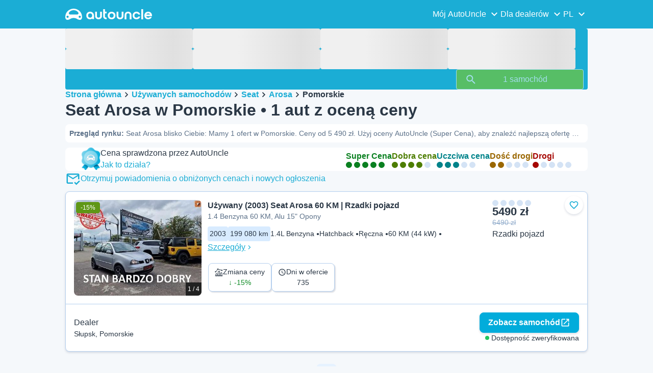

--- FILE ---
content_type: text/html; charset=utf-8
request_url: https://www.autouncle.pl/pl/samochody-uzywane/Seat/Arosa/w/Pomorskie
body_size: 35639
content:
<!DOCTYPE html><html lang="pl" class="_x6cKi"><head><meta charSet="utf-8"/><meta name="viewport" content="width=device-width, initial-scale=1"/><link rel="preload" as="image" href="https://images.autouncle.com/pl/car_images/medium_12a3ce67-ee3c-4c71-98e5-3f9d891423bb_seat-arosa-1-4-benzyna-60-km-alu-15-opony-wielosezon-kli.jpg"/><link rel="stylesheet" href="https://assets-fe.autouncle.com/next-build-assets/_next/static/css/6a88aa1f001f5c46.css" data-precedence="next"/><link rel="stylesheet" href="https://assets-fe.autouncle.com/next-build-assets/_next/static/css/2578ebb331e0baab.css" data-precedence="next"/><link rel="stylesheet" href="https://assets-fe.autouncle.com/next-build-assets/_next/static/css/5c9914f740d30ea2.css" data-precedence="next"/><link rel="stylesheet" href="https://assets-fe.autouncle.com/next-build-assets/_next/static/css/4af564dd7dffd295.css" data-precedence="next"/><link rel="stylesheet" href="https://assets-fe.autouncle.com/next-build-assets/_next/static/css/49d5f8d8fc7d77e4.css" data-precedence="next"/><link rel="stylesheet" href="https://assets-fe.autouncle.com/next-build-assets/_next/static/css/b14df84be0d209f3.css" data-precedence="next"/><link rel="stylesheet" href="https://assets-fe.autouncle.com/next-build-assets/_next/static/css/69bb9d3234e007e7.css" data-precedence="next"/><link rel="stylesheet" href="https://assets-fe.autouncle.com/next-build-assets/_next/static/css/0dc1ce8bb639623d.css" data-precedence="next"/><link rel="stylesheet" href="https://assets-fe.autouncle.com/next-build-assets/_next/static/css/88f79b41b0c4efb7.css" data-precedence="next"/><link rel="stylesheet" href="https://assets-fe.autouncle.com/next-build-assets/_next/static/css/e94aea89f5863db7.css" data-precedence="next"/><link rel="stylesheet" href="https://assets-fe.autouncle.com/next-build-assets/_next/static/css/fac806d57d3e89f5.css" data-precedence="next"/><link rel="preload" as="script" fetchPriority="low" href="https://assets-fe.autouncle.com/next-build-assets/_next/static/chunks/webpack-63a3c60dfeb8a5c5.js"/><script src="https://assets-fe.autouncle.com/next-build-assets/_next/static/chunks/4bd1b696-593cebb508adf9fd.js" async=""></script><script src="https://assets-fe.autouncle.com/next-build-assets/_next/static/chunks/5141-0ad3123d17b6eabe.js" async=""></script><script src="https://assets-fe.autouncle.com/next-build-assets/_next/static/chunks/main-app-25da68df0ff9b3bf.js" async=""></script><script src="https://assets-fe.autouncle.com/next-build-assets/_next/static/chunks/1356-ece34a678f4d978a.js" async=""></script><script src="https://assets-fe.autouncle.com/next-build-assets/_next/static/chunks/6988-39562680195e463d.js" async=""></script><script src="https://assets-fe.autouncle.com/next-build-assets/_next/static/chunks/601-ed4fa96fb54cbec1.js" async=""></script><script src="https://assets-fe.autouncle.com/next-build-assets/_next/static/chunks/2619-2cee9e1cf9d0baec.js" async=""></script><script src="https://assets-fe.autouncle.com/next-build-assets/_next/static/chunks/3566-1544f1dee1c47d32.js" async=""></script><script src="https://assets-fe.autouncle.com/next-build-assets/_next/static/chunks/7038-0ff92edc2caec9fe.js" async=""></script><script src="https://assets-fe.autouncle.com/next-build-assets/_next/static/chunks/7492-e78dd1a4901c156c.js" async=""></script><script src="https://assets-fe.autouncle.com/next-build-assets/_next/static/chunks/5164-4b0a2bf91b47b59f.js" async=""></script><script src="https://assets-fe.autouncle.com/next-build-assets/_next/static/chunks/7576-16896190d2747654.js" async=""></script><script src="https://assets-fe.autouncle.com/next-build-assets/_next/static/chunks/app/%5Blang%5D/(with-wrapper)/cars_search/%5B%5B...slug%5D%5D/page-9f0e4e97a5631707.js" async=""></script><script src="https://assets-fe.autouncle.com/next-build-assets/_next/static/chunks/app/layout-646d40b743cd8906.js" async=""></script><script src="https://assets-fe.autouncle.com/next-build-assets/_next/static/chunks/app/error-e9c4dbf6f6cf114e.js" async=""></script><script src="https://assets-fe.autouncle.com/next-build-assets/_next/static/chunks/app/%5Blang%5D/(with-wrapper)/layout-3520844d72b94422.js" async=""></script><link rel="preload" href="https://web.cmp.usercentrics.eu/tcf/stub.js" as="script"/><link rel="preload" href="https://web.cmp.usercentrics.eu/ui/loader.js" as="script"/><link rel="icon" href="https://fe-assets.autouncle.com/images/favicon.ico"/><link rel="preconnect" href="https://assets-fe.autouncle.com"/><link rel="dns-prefetch" href="https://assets-fe.autouncle.com"/><link rel="preconnect" href="https://images.autouncle.com"/><link rel="dns-prefetch" href="https://images.autouncle.com"/><title>Używane Seat Arosa w Pomorskie • 1 zweryfikowanych ofert blisko Ciebie</title><meta name="description" content="Pomorskie: Seat Arosa 📍 Znajdź 1 aut z oceną ceny blisko Ciebie. Ceny od 5 490 zł. Zobacz, u których dealerów opłaca się kupić."/><meta name="robots" content="noindex, follow"/><meta property="og:title" content="Używane Seat Arosa w Pomorskie • 1 zweryfikowanych ofert blisko Ciebie"/><meta property="og:description" content="Pomorskie: Seat Arosa 📍 Znajdź 1 aut z oceną ceny blisko Ciebie. Ceny od 5 490 zł. Zobacz, u których dealerów opłaca się kupić."/><meta property="og:image" content="https://autouncle-public.s3.eu-west-1.amazonaws.com/pl/car_images/12a3ce67-ee3c-4c71-98e5-3f9d891423bb.jpg"/><meta name="twitter:card" content="summary_large_image"/><meta name="twitter:title" content="Używane Seat Arosa w Pomorskie • 1 zweryfikowanych ofert blisko Ciebie"/><meta name="twitter:description" content="Pomorskie: Seat Arosa 📍 Znajdź 1 aut z oceną ceny blisko Ciebie. Ceny od 5 490 zł. Zobacz, u których dealerów opłaca się kupić."/><meta name="twitter:image" content="https://autouncle-public.s3.eu-west-1.amazonaws.com/pl/car_images/12a3ce67-ee3c-4c71-98e5-3f9d891423bb.jpg"/><script>(self.__next_s=self.__next_s||[]).push(["https://web.cmp.usercentrics.eu/tcf/stub.js",{}])</script><script>(self.__next_s=self.__next_s||[]).push(["https://web.cmp.usercentrics.eu/ui/loader.js",{"data-settings-id":"G0pf11zk9oQzlk","data-language":"pl","id":"usercentrics-cmp"}])</script><style>
            #usercentrics-cmp-ui {
              display: none;
            }
          </style><meta name="sentry-trace" content="cee654e6f5969139310534146c012abd-101f7d7a5e536986"/><meta name="baggage" content="sentry-environment=production,sentry-release=5f05b8fd7611cd868f13341bbc5dcee9f788dc6c,sentry-public_key=4221ec01663e3772fa8903d9a2fc4654,sentry-trace_id=cee654e6f5969139310534146c012abd,sentry-org_id=4505091544449024"/><script src="https://assets-fe.autouncle.com/next-build-assets/_next/static/chunks/polyfills-42372ed130431b0a.js" noModule=""></script></head><body><div hidden=""><!--$--><!--/$--></div><div class="_jCyu9"><div class="_kgmgp" data-hide="false"><div id="navbar" class="_yG8zK" data-expanded="false" data-color="inverse"><div class="_X_dXy"><div class="_8Rp_B"><div class="_gXdef"><button type="button" class="_gWAdh" data-expanded="false" aria-expanded="false" aria-controls="_R_2k5fiv5uknpftb_"><div class="_KT8kC"><div class="_Pz3TA"></div><div class="_Pz3TA"></div><div class="_Pz3TA"></div></div><span>Toggle hamburger</span></button></div><div class="__hGPe"><a href="/" class="_GOBlW"><div class="_NNEEq" data-color="inverse"><p>AutoUncle main website</p><svg viewBox="0 0 1862 245" xmlns="http://www.w3.org/2000/svg"><path d="M309.975 201.039c-31.077 0-31.079-46.675 0-46.675 31.089 0 31.091 46.675 0 46.675Zm-60.229-71.917H108.549c-24.953 0-41.534-22.397-30.738-41.735 18.111-32.446 56.681-54.844 101.337-54.844 44.655 0 83.225 22.398 101.335 54.844 10.797 19.338-5.783 41.735-30.737 41.735ZM48.311 201.039c-31.076 0-31.079-46.675 0-46.675 31.09 0 31.092 46.675 0 46.675Zm309.968-21.803C358.279 55.458 251.323 0 179.148 0 106.972 0 .016 55.458.016 179.236c0 9.408-2.211 65.738 44.833 65.738 54.429 0 67.35-40.87 134.299-40.87 67.752 0 79.869 40.87 134.298 40.87 47.045 0 44.833-56.33 44.833-65.738ZM1739.77 127.931h79.78c-6.68-15.574-20.98-24.473-40.05-24.473-18.75 0-33.05 8.899-39.73 24.473Zm39.73 69.604c15.89 0 28.29-6.039 35.92-17.163h41.63c-10.49 32.101-38.77 52.124-77.23 52.124-49.26 0-82.32-33.054-82.32-82.317 0-48.946 33.06-83.275 82.32-83.275 49.26 0 82 34.329 82 83.275 0 4.449-.32 8.581-.64 12.713h-124.27c4.14 21.93 20.03 34.643 42.59 34.643ZM1633.48 232.698V10.218h38.14v222.48h-38.14ZM1484.05 150.497c0 29.558 17.48 47.038 43.86 47.038 19.38 0 33.69-9.217 40.36-25.426H1608c-8.58 36.868-38.14 60.387-79.78 60.387-49.26 0-82.31-33.054-82.31-82.317 0-48.946 33.05-83.275 82.31-83.275 41.32 0 71.2 24.794 79.46 61.027h-39.73c-6.67-15.574-20.97-24.473-40.04-24.473-26.38 0-43.86 17.48-43.86 47.039ZM1175.05 232.501c-52.44 0-73.1-39.411-73.1-67.062V66.904h38.14v97.581c0 22.248 16.53 32.737 34.96 32.737s34.96-10.489 34.96-32.737v-97.58h38.14v98.534c0 27.651-20.66 67.062-73.1 67.062ZM1347.64 66.905c52.44 0 73.1 39.411 73.1 67.062v98.535h-38.14v-97.581c0-22.248-16.52-32.737-34.96-32.737-18.43 0-34.96 10.489-34.96 32.737v97.581h-38.14v-98.535c0-27.651 20.66-67.062 73.1-67.062ZM912.134 150.179c0-48.946 33.054-81.682 82.318-81.682 49.258 0 81.998 32.736 81.998 81.682 0 49.264-32.74 82.318-81.998 82.318-49.264 0-82.318-33.054-82.318-82.318Zm38.14.318c0 29.558 17.48 47.039 43.86 47.039 26.696 0 44.176-17.481 44.176-47.039s-17.48-47.039-44.176-47.039c-26.38 0-43.86 17.481-43.86 47.039ZM886.565 197.413v34.961c-52.124 0-74.426-26.38-74.426-75.325V10.217h38.14v56.69h36.286v35.669h-36.286v54.155c0 28.922 6.41 40.682 36.286 40.682ZM713.262 232.183c-52.442 0-73.101-39.411-73.101-67.062V66.904h38.14v97.263c0 22.248 16.527 32.737 34.961 32.737 18.434 0 34.961-10.489 34.961-32.737V66.904h38.139v98.217c0 27.651-20.659 67.062-73.1 67.062ZM532.345 66.904c49.264 0 82.318 34.647 82.318 83.91v78.822h-38.14V214.38c-7.628 9.853-23.837 18.116-47.038 18.116-46.085 0-79.139-33.054-79.139-82.317 0-48.946 33.054-83.275 81.999-83.275Zm44.178 83.593c0-29.559-17.48-47.039-43.86-47.039-26.698 0-44.178 17.48-44.178 47.039 0 29.558 17.48 47.038 44.178 47.038 26.38 0 43.86-17.48 43.86-47.038Z"></path></svg></div></a></div><div class="_LQpWA"><div class="_KXF_i"><button type="button" aria-label="Close"><div class="_s3Wfx" data-size="lg" data-block="false"><div aria-hidden="true"><svg viewBox="0 0 24 24" xmlns="http://www.w3.org/2000/svg"><path d="m18.898 6.1-1.014-1a.312.312 0 0 0-.406 0L12 10.5 6.52 5.1a.312.312 0 0 0-.405 0L5.1 6.1a.3.3 0 0 0 0 .4l5.478 5.4-5.478 5.4a.3.3 0 0 0 0 .4l1.015 1c.101.1.304.1.405 0L12 13.3l5.478 5.4c.101.1.304.1.406 0l1.014-1c.102-.1.102-.3 0-.4l-5.478-5.4 5.478-5.4c.102-.1.102-.3 0-.4Z"></path></svg></div></div></button></div><div id="_R_2k5fiv5uknpftb_" class="_jM0rA"><div class="_H9NqI"><button type="button" class="_7vqwt"><span>Mój AutoUncle</span><div class="_6Lmsi"><div class="_s3Wfx" data-size="lg" data-block="false"><div aria-hidden="true"><svg viewBox="0 0 24 24" xmlns="http://www.w3.org/2000/svg"><path d="m7.2 8.5-1 1c-.1.1-.1.3 0 .4l5.6 5.6c.1.1.3.1.4 0l5.6-5.6c.1-.1.1-.3 0-.4l-1-1c-.1-.1-.3-.1-.4 0L12 12.9 7.6 8.5c-.1-.1-.3-.1-.4 0Z"></path></svg></div></div></div><div class="_5lWLS"><div class="_s3Wfx" data-size="lg" data-block="false"><div aria-hidden="true"><svg viewBox="0 0 24 24" xmlns="http://www.w3.org/2000/svg"><path d="m16.8 15.5 1-1c.1-.1.1-.3 0-.4l-5.6-5.6c-.1-.1-.3-.1-.4 0l-5.6 5.6c-.1.1-.1.3 0 .4l1 1c.1.1.3.1.4 0l4.4-4.4 4.4 4.4c.1.1.3.1.4 0Z"></path></svg></div></div></div></button><div class="_pfSzN"><ul><li><a href="/pl/selling_reports/new?ref=topl"><span>Wyceń swój samochód</span><div class="_x4zE1" data-type="standout" data-shape="square" data-shade="contrast" data-size="sm" data-border="true" data-weight="medium" data-text-transform="uppercase"><span class="_eMFHA">Bezpłatnie</span><div class="_tOaZb"></div></div></a></li><li><a href="/pl/car_submissions/new"><span>Sprzedaj samochód</span><div class="_x4zE1" data-type="standout" data-shape="square" data-shade="contrast" data-size="sm" data-border="true" data-weight="medium" data-text-transform="uppercase"><span class="_eMFHA">Bezpłatnie</span><div class="_tOaZb"></div></div></a></li><li><a href="/pl/lista-ulubionych"><span>Moje ulubione</span></a></li><li><a href="/pl/moj-autouncle"><span>Alerty wyszukiwania</span></a></li><li><a href="/logout"><span>Wyloguj się</span></a></li><li><a href="/pl/samochody-uzywane/f-elektryczny"><span>Używane samochody elektryczne</span></a></li><li><a href="/pl/samochody-uzywane"><span>Wszystkie samochody używane</span></a></li><li><a href="/pl/login"><span>Rejestracja / Logowanie</span></a></li></ul></div></div><div class="_H9NqI"><button type="button" class="_7vqwt"><span>Dla dealerów</span><div class="_6Lmsi"><div class="_s3Wfx" data-size="lg" data-block="false"><div aria-hidden="true"><svg viewBox="0 0 24 24" xmlns="http://www.w3.org/2000/svg"><path d="m7.2 8.5-1 1c-.1.1-.1.3 0 .4l5.6 5.6c.1.1.3.1.4 0l5.6-5.6c.1-.1.1-.3 0-.4l-1-1c-.1-.1-.3-.1-.4 0L12 12.9 7.6 8.5c-.1-.1-.3-.1-.4 0Z"></path></svg></div></div></div><div class="_5lWLS"><div class="_s3Wfx" data-size="lg" data-block="false"><div aria-hidden="true"><svg viewBox="0 0 24 24" xmlns="http://www.w3.org/2000/svg"><path d="m16.8 15.5 1-1c.1-.1.1-.3 0-.4l-5.6-5.6c-.1-.1-.3-.1-.4 0l-5.6 5.6c-.1.1-.1.3 0 .4l1 1c.1.1.3.1.4 0l4.4-4.4 4.4 4.4c.1.1.3.1.4 0Z"></path></svg></div></div></div></button><div class="_pfSzN"><ul><li><a href="/pl/customer_users/sign_in"><span>Logowanie klienta</span></a></li></ul></div></div><div class="_H9NqI"><button type="button" class="_7vqwt"><span>PL</span><div class="_6Lmsi"><div class="_s3Wfx" data-size="lg" data-block="false"><div aria-hidden="true"><svg viewBox="0 0 24 24" xmlns="http://www.w3.org/2000/svg"><path d="m7.2 8.5-1 1c-.1.1-.1.3 0 .4l5.6 5.6c.1.1.3.1.4 0l5.6-5.6c.1-.1.1-.3 0-.4l-1-1c-.1-.1-.3-.1-.4 0L12 12.9 7.6 8.5c-.1-.1-.3-.1-.4 0Z"></path></svg></div></div></div><div class="_5lWLS"><div class="_s3Wfx" data-size="lg" data-block="false"><div aria-hidden="true"><svg viewBox="0 0 24 24" xmlns="http://www.w3.org/2000/svg"><path d="m16.8 15.5 1-1c.1-.1.1-.3 0-.4l-5.6-5.6c-.1-.1-.3-.1-.4 0l-5.6 5.6c-.1.1-.1.3 0 .4l1 1c.1.1.3.1.4 0l4.4-4.4 4.4 4.4c.1.1.3.1.4 0Z"></path></svg></div></div></div></button><div class="_pfSzN"><ul><li><a href="/" rel="nofollow"><span>English</span></a></li></ul></div></div></div></div></div></div><button class="_pc7dM" aria-hidden="true" type="button"></button></div><div class="_FWBK1" data-from="xs" data-to="lg"><div class="_fNoZB" data-gap="xs" data-padding-start="xs" data-padding-end="xs" data-wrap="nowrap" data-testid="mobile-header-buttons" data-full-height="false" data-layout="vertical"><div class="_XsXoD"><div class="_X_dXy"><div class="_L_U4H" data-gap="sm" data-row-gap="sm" data-flex-cells="true"><div class="_Lb6_x"><div class="_pkLDq" data-size-xs="contents" data-display="block"><div class="_HNJzy" data-height="md" data-font-size="md"><div class="_3kknL"></div></div></div><div class="_pkLDq" data-display="block"><div class="_fNoZB" data-gap="lg" data-padding-start="none" data-padding-end="none" data-wrap="nowrap" data-full-height="false" data-layout="horizontal" data-justify-content="end"><button class="_gOAPY" data-color="tertiary" data-size="small" data-full-width="false" data-truncate="true" data-text-align="center" data-font-size="md"><span class="__SEK_"><div class="_s3Wfx" data-size="md" data-block="false"><div aria-hidden="true"><svg viewBox="0 0 24 24" xmlns="http://www.w3.org/2000/svg"><path d="M12 2C8.13 2 5 5.13 5 9c0 5.25 7 13 7 13s7-7.75 7-13c0-3.87-3.13-7-7-7ZM7 9c0-2.76 2.24-5 5-5s5 2.24 5 5c0 2.88-2.88 7.19-5 9.88C9.92 16.21 7 11.85 7 9Z"></path><path d="M12 11.5a2.5 2.5 0 1 0 0-5 2.5 2.5 0 0 0 0 5Z"></path></svg></div></div></span><div class="_5xorU"><div class="_J4qUX">Polska</div></div></button></div></div></div></div></div></div></div></div></div><div class="_PSapG"><aside class="_uG807" data-visible="false"><form style="display:contents"><div class="_CUjo3"><div class="_0K0qY"><div class="_X_dXy"><div class="_fNoZB" data-gap="sm" data-padding-start="sm" data-padding-end="sm" data-wrap="nowrap" data-full-height="false" data-layout="horizontal" data-justify-content="space-between" data-align-items="center"><div class="_XsXoD"><button class="_gOAPY" type="button" data-color="link" data-size="medium" data-full-width="false" data-text-align="center" data-font-size="md"><div class="_5xorU"><div class="_J4qUX">Wyczyść wszystko</div></div></button></div><div class="_XsXoD">Filtry</div><div class="_XsXoD"><button class="_n0uuv" data-color="primary" data-size="md" data-shadow="false" aria-label="Ukryj formularz wyszukiwania"><span class="_wNB_n">Ukryj formularz wyszukiwania</span><div class="_s3Wfx" data-size="md" data-block="false"><div aria-hidden="true"><svg viewBox="0 0 24 24" xmlns="http://www.w3.org/2000/svg"><path d="m18.898 6.1-1.014-1a.312.312 0 0 0-.406 0L12 10.5 6.52 5.1a.312.312 0 0 0-.405 0L5.1 6.1a.3.3 0 0 0 0 .4l5.478 5.4-5.478 5.4a.3.3 0 0 0 0 .4l1.015 1c.101.1.304.1.405 0L12 13.3l5.478 5.4c.101.1.304.1.406 0l1.014-1c.102-.1.102-.3 0-.4l-5.478-5.4 5.478-5.4c.102-.1.102-.3 0-.4Z"></path></svg></div></div></button></div></div></div></div><div class="_73ZdX"></div><div class="_78D6M"><button class="_gOAPY" type="submit" data-color="primary" data-size="medium" data-full-width="true" data-text-align="center" data-weight="regular" data-font-size="md"><span class="__SEK_"><div class="_s3Wfx" data-size="md" data-block="false"><div aria-hidden="true"><div class="_s3Wfx" data-size="lg" data-block="true"><svg viewBox="0 0 24 24" focusable="false" aria-hidden="true"><use href="/next/assets/sprites/cars_search.svg?v=1765288012646#Search"></use></svg></div></div></div></span><div class="_5xorU"><div class="_J4qUX">1 samochód</div></div></button></div></div></form></aside><div class="_PSapG"><div class="_eZFfX" data-position="left"><div id="sr_skyscraper_left" data-fuse="23023942172"></div></div><div class="_eZFfX" data-position="right"><div id="sr_skyscraper_right" data-fuse="23023058469"></div></div><div class="_FWBK1" data-from="lg"><div class="_X_dXy"><div class="_fNoZB" data-gap="lg" data-padding-start="none" data-padding-end="none" data-wrap="nowrap" data-full-height="false" data-layout="vertical"><div class="_FWBK1" data-from="lg"><div class="_fNoZB" data-gap="lg" data-padding-start="md" data-padding-end="none" data-wrap="nowrap" data-full-height="false" data-layout="vertical"><form style="display:contents"><div class="_SNNhA" style="min-height:auto"><div class="_5paoa" data-sticky="false" data-advanced-expanded="false" data-main-expanded="true" data-animating="false"><div class="_sRlTL"><div><div class="_L_U4H" data-gap="2xs" data-row-gap="2xs"><div class="_Lb6_x"><div class="_pkLDq" data-size-xs="3" data-display="block"><div class="_HNJzy" data-height="md" data-font-size="md"><div class="_3kknL"></div></div></div><div class="_pkLDq" data-size-xs="3" data-display="block"><div class="_HNJzy" data-height="md" data-font-size="md"><div class="_3kknL"></div></div></div><div class="_pkLDq" data-size-xs="3" data-display="block"><div class="_HNJzy" data-height="md" data-font-size="md"><div class="_3kknL"></div></div></div><div class="_pkLDq" data-size-xs="3" data-display="block"><div class="_HNJzy" data-height="md" data-font-size="md"><div class="_3kknL"></div></div></div></div></div><div class="_ODoJz"><div class="_Ohw1F"><div class="_fNoZB" data-gap="lg" data-padding-start="2xs" data-padding-end="none" data-wrap="nowrap" data-full-height="false" data-layout="vertical"><div class="_L_U4H" data-gap="2xs" data-row-gap="2xs"><div class="_Lb6_x"><div class="_pkLDq" data-size-xs="3" data-display="block"><div class="_HNJzy" data-height="md" data-font-size="md"><div class="_3kknL"></div></div></div><div class="_pkLDq" data-size-xs="3" data-display="block"><div class="_HNJzy" data-height="md" data-font-size="md"><div class="_3kknL"></div></div></div><div class="_pkLDq" data-size-xs="3" data-display="block"><div class="_HNJzy" data-height="md" data-font-size="md"><div class="_3kknL"></div></div></div><div class="_pkLDq" data-size-xs="3" data-display="block"><div class="_HNJzy" data-height="md" data-font-size="md"><div class="_3kknL"></div></div></div><div class="_pkLDq" data-size-xs="9" data-display="block"><div class="_fNoZB" data-gap="lg" data-padding-start="none" data-padding-end="none" data-wrap="nowrap" data-full-height="false" data-layout="horizontal" data-justify-content="space-between" data-align-items="center"></div></div><div class="_pkLDq" data-size-xs="3" data-display="block"><button class="_gOAPY" type="submit" disabled="" data-color="positive" data-size="medium" data-full-width="true" data-text-align="center" data-weight="regular" data-font-size="md"><span class="__SEK_"><div class="_s3Wfx" data-size="md" data-block="false"><div aria-hidden="true"><div class="_s3Wfx" data-size="lg" data-block="true"><svg viewBox="0 0 24 24" focusable="false" aria-hidden="true"><use href="/next/assets/sprites/cars_search.svg?v=1765288012646#Search"></use></svg></div></div></div></span><div class="_5xorU"><div class="_J4qUX">1 samochód</div></div></button></div></div></div></div></div></div></div></div><div class="_kUFQJ"><div class="_sdYkm"><div class="_15ZXj" style="max-height:auto"></div></div></div><div class="undefined"></div></div></div></form></div></div></div></div></div><div class="_X_dXy" data-padding-xs="sm" data-padding-md="md"><div class="_fNoZB" data-gap="sm" data-padding-start="none" data-padding-end="none" data-wrap="nowrap" data-full-height="false" data-layout="vertical"><section id="cars_for_sale" style="scroll-margin-top:120px"><div class="_fNoZB" data-gap="sm" data-padding-start="none" data-padding-end="none" data-wrap="nowrap" data-full-height="false" data-layout="vertical"><div class="_fNoZB" data-gap="sm" data-padding-start="sm" data-padding-end="none" data-wrap="nowrap" data-full-height="false" data-layout="vertical"><div class="_XsXoD"><div class="_FWBK1" data-from="lg"><nav class="_RuuNA" aria-labelledby="_R_4j4s5fiv5uknpftb_"><p id="_R_4j4s5fiv5uknpftb_">Breadcrumb</p><ol><li><a href="/">Strona główna</a><div class="_s3Wfx" data-size="md" data-block="false"><div aria-hidden="true"><svg viewBox="0 0 24 24" xmlns="http://www.w3.org/2000/svg"><path d="m9.5 6.2-1 1c-.1.1-.1.3 0 .4l4.4 4.4-4.4 4.4c-.1.1-.1.3 0 .4l1 1c.1.1.3.1.4 0l5.6-5.6c.1-.1.1-.3 0-.4L9.9 6.2c-.1-.1-.3-.1-.4 0Z"></path></svg></div></div></li><li><a href="/pl/samochody-uzywane">Używanych samochodów</a><div class="_s3Wfx" data-size="md" data-block="false"><div aria-hidden="true"><svg viewBox="0 0 24 24" xmlns="http://www.w3.org/2000/svg"><path d="m9.5 6.2-1 1c-.1.1-.1.3 0 .4l4.4 4.4-4.4 4.4c-.1.1-.1.3 0 .4l1 1c.1.1.3.1.4 0l5.6-5.6c.1-.1.1-.3 0-.4L9.9 6.2c-.1-.1-.3-.1-.4 0Z"></path></svg></div></div></li><li><a href="/pl/samochody-uzywane/Seat">Seat</a><div class="_s3Wfx" data-size="md" data-block="false"><div aria-hidden="true"><svg viewBox="0 0 24 24" xmlns="http://www.w3.org/2000/svg"><path d="m9.5 6.2-1 1c-.1.1-.1.3 0 .4l4.4 4.4-4.4 4.4c-.1.1-.1.3 0 .4l1 1c.1.1.3.1.4 0l5.6-5.6c.1-.1.1-.3 0-.4L9.9 6.2c-.1-.1-.3-.1-.4 0Z"></path></svg></div></div></li><li><a href="/pl/samochody-uzywane/Seat/Arosa">Arosa</a><div class="_s3Wfx" data-size="md" data-block="false"><div aria-hidden="true"><svg viewBox="0 0 24 24" xmlns="http://www.w3.org/2000/svg"><path d="m9.5 6.2-1 1c-.1.1-.1.3 0 .4l4.4 4.4-4.4 4.4c-.1.1-.1.3 0 .4l1 1c.1.1.3.1.4 0l5.6-5.6c.1-.1.1-.3 0-.4L9.9 6.2c-.1-.1-.3-.1-.4 0Z"></path></svg></div></div></li><li><span aria-current="page">Pomorskie</span></li></ol></nav></div></div><div class="_XsXoD"><div><div><h1 class="_GXVfV" data-font="heading-1" data-weight="bold">Seat Arosa w Pomorskie • 1 aut z oceną ceny</h1><div class="_VAjTW"><h2 class="_GXVfV _cAGOL _Z785M" data-font="body-small" data-color="body"><span class="_GXVfV" data-font="body-small" data-weight="bold" data-color="body">Przegląd rynku<!-- -->: </span>Seat Arosa blisko Ciebie: Mamy 1 ofert w Pomorskie. Ceny od 5 490 zł. Użyj oceny AutoUncle (Super Cena), aby znaleźć najlepszą ofertę w okolicy.</h2></div></div><div style="margin-top:10px"><div class="_FWBK1" data-from="xs" data-to="lg"></div></div></div></div></div><div class="_X_dXy" data-type-xs="full-width" data-type-md="default" data-padding-xs="none"></div><div class="_FWBK1" data-from="lg"><div class="_fNoZB" data-gap="lg" data-padding-start="2xs" data-padding-end="sm" data-wrap="nowrap" data-full-height="false" data-layout="vertical"><div class="_XsXoD"><section class="_Fl_d6" data-background="default" data-spacing-block="sm"><div class="_X_dXy"><div class="_fNoZB" data-gap="lg" data-padding-start="none" data-padding-end="none" data-wrap="wrap" data-full-height="false" data-layout="horizontal" data-justify-content="space-between" data-align-items="center"><div class="_XsXoD"><div class="_fNoZB" data-gap="sm" data-padding-start="none" data-padding-end="none" data-wrap="nowrap" data-full-height="false" data-layout="horizontal"><div class="_XsXoD"><img alt="autouncle-certified" loading="lazy" width="37" height="44" decoding="async" data-nimg="1" style="color:transparent" src="https://fe-assets.autouncle.com/images/logos/au-badge.webp"/></div><div class="_XsXoD"><div class="_fNoZB" data-gap="none" data-padding-start="none" data-padding-end="none" data-wrap="nowrap" data-full-height="false" data-layout="vertical"><div class="_XsXoD"><p class="_GXVfV" data-font="body-base" data-weight="medium">Cena sprawdzona przez AutoUncle<!-- --> </p></div><div class="_XsXoD"><button type="button"><span class="_GXVfV" data-font="body-base" data-weight="medium" data-color="link">Jak to działa?</span></button></div></div></div></div></div><div class="_XsXoD"><div class="_fNoZB" data-gap="lg" data-padding-start="none" data-padding-end="none" data-wrap="wrap" data-full-height="false" data-layout="horizontal"><div class="_XsXoD"><div class="_qnN0D" data-rating="5" data-layout="vertical" data-size="md" data-align="left"><div class="_dMbzL"><p class="_ahlbD">Super Cena</p><div class="_NmqGH" data-size="md"><span class="_Tl88u" data-neutral="false" data-rating="5"></span><span class="_Tl88u" data-neutral="false" data-rating="5"></span><span class="_Tl88u" data-neutral="false" data-rating="5"></span><span class="_Tl88u" data-neutral="false" data-rating="5"></span><span class="_Tl88u" data-neutral="false" data-rating="5"></span></div></div></div></div><div class="_XsXoD"><div class="_qnN0D" data-rating="4" data-layout="vertical" data-size="md" data-align="left"><div class="_dMbzL"><p class="_ahlbD">Dobra cena</p><div class="_NmqGH" data-size="md"><span class="_Tl88u" data-neutral="false" data-rating="4"></span><span class="_Tl88u" data-neutral="false" data-rating="4"></span><span class="_Tl88u" data-neutral="false" data-rating="4"></span><span class="_Tl88u" data-neutral="false" data-rating="4"></span><span class="_Tl88u" data-neutral="false"></span></div></div></div></div><div class="_XsXoD"><div class="_qnN0D" data-rating="3" data-layout="vertical" data-size="md" data-align="left"><div class="_dMbzL"><p class="_ahlbD">Uczciwa cena</p><div class="_NmqGH" data-size="md"><span class="_Tl88u" data-neutral="false" data-rating="3"></span><span class="_Tl88u" data-neutral="false" data-rating="3"></span><span class="_Tl88u" data-neutral="false" data-rating="3"></span><span class="_Tl88u" data-neutral="false"></span><span class="_Tl88u" data-neutral="false"></span></div></div></div></div><div class="_XsXoD"><div class="_qnN0D" data-rating="2" data-layout="vertical" data-size="md" data-align="left"><div class="_dMbzL"><p class="_ahlbD">Dość drogi</p><div class="_NmqGH" data-size="md"><span class="_Tl88u" data-neutral="false" data-rating="2"></span><span class="_Tl88u" data-neutral="false" data-rating="2"></span><span class="_Tl88u" data-neutral="false"></span><span class="_Tl88u" data-neutral="false"></span><span class="_Tl88u" data-neutral="false"></span></div></div></div></div><div class="_XsXoD"><div class="_qnN0D" data-rating="1" data-layout="vertical" data-size="md" data-align="left"><div class="_dMbzL"><p class="_ahlbD">Drogi</p><div class="_NmqGH" data-size="md"><span class="_Tl88u" data-neutral="false" data-rating="1"></span><span class="_Tl88u" data-neutral="false"></span><span class="_Tl88u" data-neutral="false"></span><span class="_Tl88u" data-neutral="false"></span><span class="_Tl88u" data-neutral="false"></span></div></div></div></div></div></div></div></div></section></div></div></div><div class="_FWBK1" data-from="lg"><div class="_fNoZB" data-gap="lg" data-padding-start="none" data-padding-end="none" data-wrap="nowrap" data-full-height="false" data-layout="horizontal" data-justify-content="space-between"><div class="_XsXoD"><div class="_FdYeq" data-layout="small" data-open="false"><div class="_X_dXy" data-padding-xs="none"><div class="_M_BqG"><button class="_lXpBP"><div class="_3Q_R_"><div class="_devH0"><div class="_s3Wfx" data-size="custom" data-block="true"><div aria-hidden="true"><svg viewBox="0 0 24 24" xmlns="http://www.w3.org/2000/svg"><path d="M20 4H4c-1.1 0-1.99.9-1.99 2L2 18c0 1.1.9 2 2 2h8v-2H4V8l8 5 8-5v5h2V6c0-1.1-.9-2-2-2Zm-8 7L4 6h16l-8 5Zm5.34 11-3.54-3.54 1.41-1.41 2.12 2.12 4.24-4.24L23 16.34 17.34 22Z"></path></svg></div></div></div><p class="_fRy0x">Otrzymuj powiadomienia o obniżonych cenach i nowych ogłoszenia</p></div></button><form class="_L3Kav" id="_R_1634s5fiv5uknpftb_" noValidate=""><div class="_mnJCE" data-hidden-label="true" data-height="md" data-font-size="md"><label for="_R_7634s5fiv5uknpftb_">E-mail<span aria-hidden="true">*</span></label><input id="_R_7634s5fiv5uknpftb_" type="email" placeholder="E-mail" aria-required="true" required="" size="80" name="email" value=""/></div><button class="_gOAPY" type="submit" disabled="" data-size="medium" data-full-width="false" data-text-align="center" data-font-size="md"><div class="_5xorU"><div class="_J4qUX">Subskrybuj</div></div></button></form></div></div></div></div><div class="_XsXoD"><div class="_HNJzy" data-height="md" data-font-size="md"><div class="_3kknL"></div></div></div></div></div><div class="_fNoZB" data-gap="md" data-padding-start="none" data-padding-end="none" data-wrap="nowrap" data-full-height="false" data-layout="vertical"><article class="_qzVn4"><div class="_DqQLh"><button class="_n0uuv _rjba5" data-color="primary" data-size="md" data-shadow="true" aria-label="Dodaj do ulubionych"><span class="_wNB_n">Dodaj do ulubionych</span><div class="_s3Wfx" data-size="md" data-block="false"><svg viewBox="0 0 24 24" focusable="false" aria-hidden="true"><use href="/next/assets/sprites/cars_search.svg?v=1765288012646#HeartEmpty"></use></svg></div></button><div class="_AQ3hX"><button><img alt="Srebrny Używany 2003 Seat Arosa Hatchback | 5490 zł" loading="eager" decoding="async" data-nimg="fill" style="position:absolute;height:100%;width:100%;left:0;top:0;right:0;bottom:0;color:transparent;background-size:cover;background-position:50% 50%;background-repeat:no-repeat;background-image:url(&quot;data:image/svg+xml;charset=utf-8,%3Csvg xmlns=&#x27;http://www.w3.org/2000/svg&#x27; %3E%3Cfilter id=&#x27;b&#x27; color-interpolation-filters=&#x27;sRGB&#x27;%3E%3CfeGaussianBlur stdDeviation=&#x27;20&#x27;/%3E%3CfeColorMatrix values=&#x27;1 0 0 0 0 0 1 0 0 0 0 0 1 0 0 0 0 0 100 -1&#x27; result=&#x27;s&#x27;/%3E%3CfeFlood x=&#x27;0&#x27; y=&#x27;0&#x27; width=&#x27;100%25&#x27; height=&#x27;100%25&#x27;/%3E%3CfeComposite operator=&#x27;out&#x27; in=&#x27;s&#x27;/%3E%3CfeComposite in2=&#x27;SourceGraphic&#x27;/%3E%3CfeGaussianBlur stdDeviation=&#x27;20&#x27;/%3E%3C/filter%3E%3Cimage width=&#x27;100%25&#x27; height=&#x27;100%25&#x27; x=&#x27;0&#x27; y=&#x27;0&#x27; preserveAspectRatio=&#x27;none&#x27; style=&#x27;filter: url(%23b);&#x27; href=&#x27;[data-uri]&#x27;/%3E%3C/svg%3E&quot;)" src="https://images.autouncle.com/pl/car_images/medium_12a3ce67-ee3c-4c71-98e5-3f9d891423bb_seat-arosa-1-4-benzyna-60-km-alu-15-opony-wielosezon-kli.jpg"/></button><div class="_x4zE1 _hbiHx" data-type="positive" data-shape="square" data-shade="contrast" data-size="xs" data-border="true" data-weight="medium" data-text-transform="default"><span class="_eMFHA">-15%</span><div class="_tOaZb"></div></div><div class="_yMhZe">1 / 
        4</div></div><div class="_p9jqN"><div class="_2NWrX"><h3 class="_GXVfV _D9pIb" data-font="body-base" data-weight="bold">Używany (2003) Seat Arosa 60 KM | Rzadki pojazd</h3><p class="_GXVfV _XQXLf" data-font="body-small" data-color="body">1.4 Benzyna 60 KM, Alu 15&quot; Opony</p></div><ul class="_PuGQy"><li class="_ZTpYr _MUW8B">2003</li><li class="_ZTpYr _MUW8B">199 080 km</li><li class="_ZTpYr ">1.4L Benzyna</li><li class="_ZTpYr ">Hatchback</li><li class="_ZTpYr ">Ręczna</li><li class="_ZTpYr ">60 KM (44 kW)</li><li><a class="_PDf_R" href="/pl/d/7071812-uzywany-seat-arosa-1-4-benzyna-60-km-alu-15-opony-wielosezon-kli" aria-label="Zobacz pełną analizę">Szczegóły<div class="_s3Wfx" data-size="sm" data-color="link" data-block="false"><svg viewBox="0 0 24 24" focusable="false" aria-hidden="true"><use href="/next/assets/sprites/cars_search.svg?v=1765288012646#ChevronRight"></use></svg></div></a></li></ul></div><div class="_eMl_E"><div class="_sakYh"><div class="_qnN0D" data-rating="0" data-layout="vertical" data-size="md" data-align="left"><div class="_dMbzL"><div class="_NmqGH" data-size="md"><span class="_Tl88u" data-neutral="false"></span><span class="_Tl88u" data-neutral="false"></span><span class="_Tl88u" data-neutral="false"></span><span class="_Tl88u" data-neutral="false"></span><span class="_Tl88u" data-neutral="false"></span></div></div></div></div><div class="_i2QOc">5490 zł</div><div class="_O_cMy">6490 zł</div><div>Rzadki pojazd</div></div><div class="_xWf6B"><div class="_lC6Iu"><button class="_CikIC _S4odY" data-testid="listing-item--price-history"><div class="_lzWw7"><div class="_s3Wfx" data-size="sm" data-block="false"><svg viewBox="0 0 24 24" focusable="false" aria-hidden="true"><use href="/next/assets/sprites/cars_search.svg?v=1765288012646#Group"></use></svg></div><span class="__1SuX">Zmiana ceny</span></div><span class="_2OgvT">↓ -15%</span></button><button class="_CikIC _S4odY"><div class="_lzWw7"><div class="_s3Wfx" data-size="sm" data-block="false"><svg viewBox="0 0 24 24" focusable="false" aria-hidden="true"><use href="/next/assets/sprites/cars_search.svg?v=1765288012646#Clock"></use></svg></div><span class="__1SuX">Dni w ofercie</span></div><span>735</span></button></div><div class="_swn_L"><span class="_dooqU"></span><span class="_dooqU"></span></div></div></div><div class="_yxZqT"><div class="_jFepo"><div data-testid="dealer-label">Dealer</div><div class="_GXVfV" data-font="body-small" data-weight="regular">Słupsk, Pomorskie</div></div><div class="_QW59O"><a class="_gOAPY _Nj0SF" href="/pl/d/7071812-uzywany-seat-arosa-1-4-benzyna-60-km-alu-15-opony-wielosezon-kli" data-color="primary" data-size="medium" data-full-width="false" data-text-align="center" data-auto-height="true" data-font-size="md" data-border-radius="default" data-shadow="default" alt="Odwiedź stronę dealera" target="_blank" rel="nofollow noopener"><div class="_5xorU"><div class="_J4qUX">Zobacz samochód</div></div><span class="_agIf5"><div class="_s3Wfx" data-size="md" data-block="false"><svg viewBox="0 0 24 24" focusable="false" aria-hidden="true"><use href="/next/assets/sprites/cars_search.svg?v=1765288012646#OpenLink"></use></svg></div></span></a><span class="_kYUYo _o3MYM" data-testid="availability-verified"><span class="_GXVfV" data-font="body-small">Dostępność zweryfikowana</span></span></div></div></article></div><div class="_X_dXy" data-type-xs="full-width" data-type-md="default" data-padding-xs="none"></div><div class="_glhdq"><nav class="_UCY11"><div class="_9k6Jn"><a href="" aria-disabled="true"><span class="_vvTEZ">Previous</span><div class="_s3Wfx" data-size="lg" data-block="false"><div aria-hidden="true"><svg viewBox="0 0 24 24" xmlns="http://www.w3.org/2000/svg"><path d="m15.5 7.2-1-1c-.1-.1-.3-.1-.4 0l-5.6 5.6c-.1.1-.1.3 0 .4l5.6 5.6c.1.1.3.1.4 0l1-1c.1-.1.1-.3 0-.4L11.1 12l4.4-4.4c.1-.1.1-.3 0-.4Z"></path></svg></div></div></a></div><ol class="_J4S8X"><li><a href="/pl/samochody-uzywane/Seat/Arosa/w/Pomorskie" aria-current="page"><span class="_vvTEZ"></span> <!-- -->1<!-- --> </a></li></ol><div class="_U8TZo"><a href="/pl/samochody-uzywane/Seat/Arosa/w/Pomorskie?page=2" aria-disabled="true"><span class="_vvTEZ">Next</span><div class="_s3Wfx" data-size="lg" data-block="false"><div aria-hidden="true"><svg viewBox="0 0 24 24" xmlns="http://www.w3.org/2000/svg"><path d="m9.5 6.2-1 1c-.1.1-.1.3 0 .4l4.4 4.4-4.4 4.4c-.1.1-.1.3 0 .4l1 1c.1.1.3.1.4 0l5.6-5.6c.1-.1.1-.3 0-.4L9.9 6.2c-.1-.1-.3-.1-.4 0Z"></path></svg></div></div></a></div></nav><div class="_oCbI6">Seans1 - 1 z1 wyniki</div></div></div></section><div class="_fNoZB" data-gap="lg" data-padding-start="none" data-padding-end="none" data-wrap="nowrap" data-full-height="false" data-layout="vertical"><div class="_FdYeq" data-layout="default" data-open="false"><div class="_X_dXy" data-padding-xs="md"><div class="_M_BqG"><button class="_lXpBP"><div class="_3Q_R_"><div class="_devH0"><div class="_s3Wfx" data-size="custom" data-block="true"><div aria-hidden="true"><svg viewBox="0 0 24 24" xmlns="http://www.w3.org/2000/svg"><path d="M20 4H4c-1.1 0-1.99.9-1.99 2L2 18c0 1.1.9 2 2 2h8v-2H4V8l8 5 8-5v5h2V6c0-1.1-.9-2-2-2Zm-8 7L4 6h16l-8 5Zm5.34 11-3.54-3.54 1.41-1.41 2.12 2.12 4.24-4.24L23 16.34 17.34 22Z"></path></svg></div></div></div><p class="_fRy0x">Nie znalazłeś odpowiedniego samochodu?</p></div></button><form class="_L3Kav" id="_R_2l4s5fiv5uknpftb_" noValidate=""><div class="_mnJCE" data-hidden-label="true" data-height="md" data-font-size="md"><label for="_R_el4s5fiv5uknpftb_">E-mail<span aria-hidden="true">*</span></label><input id="_R_el4s5fiv5uknpftb_" type="email" placeholder="E-mail" aria-required="true" required="" size="80" name="email" value=""/></div><button class="_gOAPY" type="submit" disabled="" data-size="medium" data-full-width="false" data-text-align="center" data-font-size="md"><div class="_5xorU"><div class="_J4qUX">Subskrybuj</div></div></button></form></div></div></div></div><div class="_FWBK1" data-from="xs" data-to="lg"><section class="_Fl_d6" data-background="deep" data-spacing-block="sm"><div class="_X_dXy" data-padding-xs="xs"><div class="_fNoZB" data-gap="lg" data-padding-start="none" data-padding-end="none" data-wrap="wrap" data-full-height="false" data-layout="horizontal" data-justify-content="space-between" data-align-items="center"><div class="_XsXoD"><div class="_fNoZB" data-gap="sm" data-padding-start="none" data-padding-end="none" data-wrap="nowrap" data-full-height="false" data-layout="horizontal"><div class="_XsXoD"><img alt="autouncle-certified" loading="lazy" width="37" height="44" decoding="async" data-nimg="1" style="color:transparent" src="https://fe-assets.autouncle.com/images/logos/au-badge.webp"/></div><div class="_XsXoD"><div class="_fNoZB" data-gap="none" data-padding-start="none" data-padding-end="none" data-wrap="nowrap" data-full-height="false" data-layout="vertical"><div class="_XsXoD"><p class="_GXVfV" data-font="body-base" data-weight="medium">Cena sprawdzona przez AutoUncle<!-- --> </p></div><div class="_XsXoD"><button type="button"><span class="_GXVfV" data-font="body-base" data-weight="medium" data-color="link">Jak to działa?</span></button></div></div></div></div></div><div class="_XsXoD"><div class="_fNoZB" data-gap="lg" data-padding-start="none" data-padding-end="none" data-wrap="wrap" data-full-height="false" data-layout="horizontal"><div class="_XsXoD"><div class="_qnN0D" data-rating="5" data-layout="vertical" data-size="md" data-align="left"><div class="_dMbzL"><p class="_ahlbD">Super Cena</p><div class="_NmqGH" data-size="md"><span class="_Tl88u" data-neutral="false" data-rating="5"></span><span class="_Tl88u" data-neutral="false" data-rating="5"></span><span class="_Tl88u" data-neutral="false" data-rating="5"></span><span class="_Tl88u" data-neutral="false" data-rating="5"></span><span class="_Tl88u" data-neutral="false" data-rating="5"></span></div></div></div></div><div class="_XsXoD"><div class="_qnN0D" data-rating="4" data-layout="vertical" data-size="md" data-align="left"><div class="_dMbzL"><p class="_ahlbD">Dobra cena</p><div class="_NmqGH" data-size="md"><span class="_Tl88u" data-neutral="false" data-rating="4"></span><span class="_Tl88u" data-neutral="false" data-rating="4"></span><span class="_Tl88u" data-neutral="false" data-rating="4"></span><span class="_Tl88u" data-neutral="false" data-rating="4"></span><span class="_Tl88u" data-neutral="false"></span></div></div></div></div><div class="_XsXoD"><div class="_qnN0D" data-rating="3" data-layout="vertical" data-size="md" data-align="left"><div class="_dMbzL"><p class="_ahlbD">Uczciwa cena</p><div class="_NmqGH" data-size="md"><span class="_Tl88u" data-neutral="false" data-rating="3"></span><span class="_Tl88u" data-neutral="false" data-rating="3"></span><span class="_Tl88u" data-neutral="false" data-rating="3"></span><span class="_Tl88u" data-neutral="false"></span><span class="_Tl88u" data-neutral="false"></span></div></div></div></div><div class="_XsXoD"><div class="_qnN0D" data-rating="2" data-layout="vertical" data-size="md" data-align="left"><div class="_dMbzL"><p class="_ahlbD">Dość drogi</p><div class="_NmqGH" data-size="md"><span class="_Tl88u" data-neutral="false" data-rating="2"></span><span class="_Tl88u" data-neutral="false" data-rating="2"></span><span class="_Tl88u" data-neutral="false"></span><span class="_Tl88u" data-neutral="false"></span><span class="_Tl88u" data-neutral="false"></span></div></div></div></div><div class="_XsXoD"><div class="_qnN0D" data-rating="1" data-layout="vertical" data-size="md" data-align="left"><div class="_dMbzL"><p class="_ahlbD">Drogi</p><div class="_NmqGH" data-size="md"><span class="_Tl88u" data-neutral="false" data-rating="1"></span><span class="_Tl88u" data-neutral="false"></span><span class="_Tl88u" data-neutral="false"></span><span class="_Tl88u" data-neutral="false"></span><span class="_Tl88u" data-neutral="false"></span></div></div></div></div></div></div></div></div></section></div><div class="_FWBK1" data-from="xs" data-to="lg"><section class="_Fl_d6" data-background="deep" data-spacing-block="sm"><div class="_X_dXy" data-padding-xs="xs"><nav class="_RuuNA" aria-labelledby="_R_1b4s5fiv5uknpftb_"><p id="_R_1b4s5fiv5uknpftb_">Breadcrumb</p><ol><li><a href="/">Strona główna</a><div class="_s3Wfx" data-size="md" data-block="false"><div aria-hidden="true"><svg viewBox="0 0 24 24" xmlns="http://www.w3.org/2000/svg"><path d="m9.5 6.2-1 1c-.1.1-.1.3 0 .4l4.4 4.4-4.4 4.4c-.1.1-.1.3 0 .4l1 1c.1.1.3.1.4 0l5.6-5.6c.1-.1.1-.3 0-.4L9.9 6.2c-.1-.1-.3-.1-.4 0Z"></path></svg></div></div></li><li><a href="/pl/samochody-uzywane">Używanych samochodów</a><div class="_s3Wfx" data-size="md" data-block="false"><div aria-hidden="true"><svg viewBox="0 0 24 24" xmlns="http://www.w3.org/2000/svg"><path d="m9.5 6.2-1 1c-.1.1-.1.3 0 .4l4.4 4.4-4.4 4.4c-.1.1-.1.3 0 .4l1 1c.1.1.3.1.4 0l5.6-5.6c.1-.1.1-.3 0-.4L9.9 6.2c-.1-.1-.3-.1-.4 0Z"></path></svg></div></div></li><li><a href="/pl/samochody-uzywane/Seat">Seat</a><div class="_s3Wfx" data-size="md" data-block="false"><div aria-hidden="true"><svg viewBox="0 0 24 24" xmlns="http://www.w3.org/2000/svg"><path d="m9.5 6.2-1 1c-.1.1-.1.3 0 .4l4.4 4.4-4.4 4.4c-.1.1-.1.3 0 .4l1 1c.1.1.3.1.4 0l5.6-5.6c.1-.1.1-.3 0-.4L9.9 6.2c-.1-.1-.3-.1-.4 0Z"></path></svg></div></div></li><li><a href="/pl/samochody-uzywane/Seat/Arosa">Arosa</a><div class="_s3Wfx" data-size="md" data-block="false"><div aria-hidden="true"><svg viewBox="0 0 24 24" xmlns="http://www.w3.org/2000/svg"><path d="m9.5 6.2-1 1c-.1.1-.1.3 0 .4l4.4 4.4-4.4 4.4c-.1.1-.1.3 0 .4l1 1c.1.1.3.1.4 0l5.6-5.6c.1-.1.1-.3 0-.4L9.9 6.2c-.1-.1-.3-.1-.4 0Z"></path></svg></div></div></li><li><span aria-current="page">Pomorskie</span></li></ol></nav></div></section></div></div></div></div></div><!--$--><!--/$--><footer><div class="_X_dXy"><hr class="_8K_yM" data-color="adaptive" data-spacing="lg"/><div class="_L_U4H" data-gap="sm" data-row-gap="sm"><div class="_Lb6_x"><div class="_pkLDq" data-size-xs="12" data-size-md="6" data-size-lg="7" data-display="block"><div><a href="/" style="width:208px;display:inline-block" aria-label="Autouncle"><div class="_NNEEq"><p>Autouncle</p><svg viewBox="0 0 1862 245" xmlns="http://www.w3.org/2000/svg"><path d="M309.975 201.039c-31.077 0-31.079-46.675 0-46.675 31.089 0 31.091 46.675 0 46.675Zm-60.229-71.917H108.549c-24.953 0-41.534-22.397-30.738-41.735 18.111-32.446 56.681-54.844 101.337-54.844 44.655 0 83.225 22.398 101.335 54.844 10.797 19.338-5.783 41.735-30.737 41.735ZM48.311 201.039c-31.076 0-31.079-46.675 0-46.675 31.09 0 31.092 46.675 0 46.675Zm309.968-21.803C358.279 55.458 251.323 0 179.148 0 106.972 0 .016 55.458.016 179.236c0 9.408-2.211 65.738 44.833 65.738 54.429 0 67.35-40.87 134.299-40.87 67.752 0 79.869 40.87 134.298 40.87 47.045 0 44.833-56.33 44.833-65.738ZM1739.77 127.931h79.78c-6.68-15.574-20.98-24.473-40.05-24.473-18.75 0-33.05 8.899-39.73 24.473Zm39.73 69.604c15.89 0 28.29-6.039 35.92-17.163h41.63c-10.49 32.101-38.77 52.124-77.23 52.124-49.26 0-82.32-33.054-82.32-82.317 0-48.946 33.06-83.275 82.32-83.275 49.26 0 82 34.329 82 83.275 0 4.449-.32 8.581-.64 12.713h-124.27c4.14 21.93 20.03 34.643 42.59 34.643ZM1633.48 232.698V10.218h38.14v222.48h-38.14ZM1484.05 150.497c0 29.558 17.48 47.038 43.86 47.038 19.38 0 33.69-9.217 40.36-25.426H1608c-8.58 36.868-38.14 60.387-79.78 60.387-49.26 0-82.31-33.054-82.31-82.317 0-48.946 33.05-83.275 82.31-83.275 41.32 0 71.2 24.794 79.46 61.027h-39.73c-6.67-15.574-20.97-24.473-40.04-24.473-26.38 0-43.86 17.48-43.86 47.039ZM1175.05 232.501c-52.44 0-73.1-39.411-73.1-67.062V66.904h38.14v97.581c0 22.248 16.53 32.737 34.96 32.737s34.96-10.489 34.96-32.737v-97.58h38.14v98.534c0 27.651-20.66 67.062-73.1 67.062ZM1347.64 66.905c52.44 0 73.1 39.411 73.1 67.062v98.535h-38.14v-97.581c0-22.248-16.52-32.737-34.96-32.737-18.43 0-34.96 10.489-34.96 32.737v97.581h-38.14v-98.535c0-27.651 20.66-67.062 73.1-67.062ZM912.134 150.179c0-48.946 33.054-81.682 82.318-81.682 49.258 0 81.998 32.736 81.998 81.682 0 49.264-32.74 82.318-81.998 82.318-49.264 0-82.318-33.054-82.318-82.318Zm38.14.318c0 29.558 17.48 47.039 43.86 47.039 26.696 0 44.176-17.481 44.176-47.039s-17.48-47.039-44.176-47.039c-26.38 0-43.86 17.481-43.86 47.039ZM886.565 197.413v34.961c-52.124 0-74.426-26.38-74.426-75.325V10.217h38.14v56.69h36.286v35.669h-36.286v54.155c0 28.922 6.41 40.682 36.286 40.682ZM713.262 232.183c-52.442 0-73.101-39.411-73.101-67.062V66.904h38.14v97.263c0 22.248 16.527 32.737 34.961 32.737 18.434 0 34.961-10.489 34.961-32.737V66.904h38.139v98.217c0 27.651-20.659 67.062-73.1 67.062ZM532.345 66.904c49.264 0 82.318 34.647 82.318 83.91v78.822h-38.14V214.38c-7.628 9.853-23.837 18.116-47.038 18.116-46.085 0-79.139-33.054-79.139-82.317 0-48.946 33.054-83.275 81.999-83.275Zm44.178 83.593c0-29.559-17.48-47.039-43.86-47.039-26.698 0-44.178 17.48-44.178 47.039 0 29.558 17.48 47.038 44.178 47.038 26.38 0 43.86-17.48 43.86-47.038Z"></path></svg></div></a></div></div><div class="_pkLDq" data-size-xs="12" data-size-md="6" data-size-lg="5" data-display="block"><ul class="_NtxrO" data-column-gap="5xl"><li><a href="/pl">Strona główna</a></li><li><a href="https://careers.autouncle.com/pages/about-us">O AutoUncle</a></li><li><a href="https://careers.autouncle.com/jobs">Praca</a></li><li><a href="/pl/faq">FAQ</a></li><li><a href="/pl/privacy">Polityka prywatności</a></li><li><a href="/pl/kontakt">Kontakt z nami</a></li><li><a href="https://b2b.autouncle.com/autouncle-enterprise">Rozwiązania dla przedsiębiorstw</a></li><li><a href="#manage-privacy-settings">Ustawienia prywatności</a></li></ul></div></div></div></div><div class="_Tmx2j"><div class="_X_dXy"><div class="_L_U4H" data-gap="md" data-row-gap="2xl"><div class="_Lb6_x"><div class="_pkLDq" data-size-xs="12" data-size-md="6" data-size-lg="5" data-offset-md="6" data-offset-lg="7" data-display="block"><div class="_YAdnB"><div class="_mAglS">Pobierz naszą aplikację</div><div class="_7_MuZ"><a class="_AOFHT" href="https://play.google.com/store/apps/details?id=com.autouncle.autouncle" aria-label="Google Play"><div class="_tARxF"><img alt="Google Play" loading="lazy" width="240" height="93" decoding="async" data-nimg="1" style="color:transparent" src="https://fe-assets.autouncle.com/images/app-badges/google-play/google-play-badge-pl.png"/></div></a><a class="_AOFHT" href="https://itunes.apple.com/dk/app/autouncle/id533433816?mt=8" aria-label="App Store"><div class="_tARxF"><img alt="App Store" loading="lazy" width="240" height="93" decoding="async" data-nimg="1" style="color:transparent" src="https://fe-assets.autouncle.com/images/app-badges/app-store/app-store-pl.svg"/></div></a></div></div></div></div></div></div></div></footer></div><script src="https://assets-fe.autouncle.com/next-build-assets/_next/static/chunks/webpack-63a3c60dfeb8a5c5.js" id="_R_" async=""></script><script>(self.__next_f=self.__next_f||[]).push([0])</script><script>self.__next_f.push([1,"1:\"$Sreact.fragment\"\n3:I[9766,[],\"\"]\n4:I[98924,[],\"\"]\n7:I[24431,[],\"OutletBoundary\"]\n9:I[15278,[],\"AsyncMetadataOutlet\"]\nb:I[24431,[],\"ViewportBoundary\"]\nd:I[24431,[],\"MetadataBoundary\"]\ne:\"$Sreact.suspense\"\n10:I[57150,[],\"\"]\n:HL[\"https://assets-fe.autouncle.com/next-build-assets/_next/static/css/6a88aa1f001f5c46.css\",\"style\"]\n:HL[\"https://assets-fe.autouncle.com/next-build-assets/_next/static/css/2578ebb331e0baab.css\",\"style\"]\n:HL[\"https://assets-fe.autouncle.com/next-build-assets/_next/static/css/5c9914f740d30ea2.css\",\"style\"]\n:HL[\"https://assets-fe.autouncle.com/next-build-assets/_next/static/css/4af564dd7dffd295.css\",\"style\"]\n:HL[\"https://assets-fe.autouncle.com/next-build-assets/_next/static/css/49d5f8d8fc7d77e4.css\",\"style\"]\n:HL[\"https://assets-fe.autouncle.com/next-build-assets/_next/static/css/b14df84be0d209f3.css\",\"style\"]\n:HL[\"https://assets-fe.autouncle.com/next-build-assets/_next/static/css/69bb9d3234e007e7.css\",\"style\"]\n:HL[\"https://assets-fe.autouncle.com/next-build-assets/_next/static/css/0dc1ce8bb639623d.css\",\"style\"]\n:HL[\"https://assets-fe.autouncle.com/next-build-assets/_next/static/css/88f79b41b0c4efb7.css\",\"style\"]\n:HL[\"https://assets-fe.autouncle.com/next-build-assets/_next/static/css/e94aea89f5863db7.css\",\"style\"]\n:HL[\"https://assets-fe.autouncle.com/next-build-assets/_next/static/css/fac806d57d3e89f5.css\",\"style\"]\n"])</script><script>self.__next_f.push([1,"0:{\"P\":null,\"b\":\"xiVPYLhQsYDv7jqxZVjOY\",\"p\":\"https://assets-fe.autouncle.com/next-build-assets\",\"c\":[\"\",\"pl\",\"samochody-uzywane\",\"Seat\",\"Arosa\",\"w\",\"Pomorskie\"],\"i\":false,\"f\":[[[\"\",{\"children\":[[\"lang\",\"pl\",\"d\"],{\"children\":[\"(with-wrapper)\",{\"children\":[\"cars_search\",{\"children\":[[\"slug\",\"Seat/Arosa/w/Pomorskie\",\"oc\"],{\"children\":[\"__PAGE__\",{}]}]}]}]}]},\"$undefined\",\"$undefined\",true],[\"\",[\"$\",\"$1\",\"c\",{\"children\":[[[\"$\",\"link\",\"0\",{\"rel\":\"stylesheet\",\"href\":\"https://assets-fe.autouncle.com/next-build-assets/_next/static/css/6a88aa1f001f5c46.css\",\"precedence\":\"next\",\"crossOrigin\":\"$undefined\",\"nonce\":\"$undefined\"}]],\"$L2\"]}],{\"children\":[[\"lang\",\"pl\",\"d\"],[\"$\",\"$1\",\"c\",{\"children\":[null,[\"$\",\"$L3\",null,{\"parallelRouterKey\":\"children\",\"error\":\"$undefined\",\"errorStyles\":\"$undefined\",\"errorScripts\":\"$undefined\",\"template\":[\"$\",\"$L4\",null,{}],\"templateStyles\":\"$undefined\",\"templateScripts\":\"$undefined\",\"notFound\":\"$undefined\",\"forbidden\":\"$undefined\",\"unauthorized\":\"$undefined\"}]]}],{\"children\":[\"(with-wrapper)\",[\"$\",\"$1\",\"c\",{\"children\":[[[\"$\",\"link\",\"0\",{\"rel\":\"stylesheet\",\"href\":\"https://assets-fe.autouncle.com/next-build-assets/_next/static/css/2578ebb331e0baab.css\",\"precedence\":\"next\",\"crossOrigin\":\"$undefined\",\"nonce\":\"$undefined\"}],[\"$\",\"link\",\"1\",{\"rel\":\"stylesheet\",\"href\":\"https://assets-fe.autouncle.com/next-build-assets/_next/static/css/5c9914f740d30ea2.css\",\"precedence\":\"next\",\"crossOrigin\":\"$undefined\",\"nonce\":\"$undefined\"}],[\"$\",\"link\",\"2\",{\"rel\":\"stylesheet\",\"href\":\"https://assets-fe.autouncle.com/next-build-assets/_next/static/css/4af564dd7dffd295.css\",\"precedence\":\"next\",\"crossOrigin\":\"$undefined\",\"nonce\":\"$undefined\"}],[\"$\",\"link\",\"3\",{\"rel\":\"stylesheet\",\"href\":\"https://assets-fe.autouncle.com/next-build-assets/_next/static/css/49d5f8d8fc7d77e4.css\",\"precedence\":\"next\",\"crossOrigin\":\"$undefined\",\"nonce\":\"$undefined\"}]],\"$L5\"]}],{\"children\":[\"cars_search\",[\"$\",\"$1\",\"c\",{\"children\":[null,[\"$\",\"$L3\",null,{\"parallelRouterKey\":\"children\",\"error\":\"$undefined\",\"errorStyles\":\"$undefined\",\"errorScripts\":\"$undefined\",\"template\":[\"$\",\"$L4\",null,{}],\"templateStyles\":\"$undefined\",\"templateScripts\":\"$undefined\",\"notFound\":\"$undefined\",\"forbidden\":\"$undefined\",\"unauthorized\":\"$undefined\"}]]}],{\"children\":[[\"slug\",\"Seat/Arosa/w/Pomorskie\",\"oc\"],[\"$\",\"$1\",\"c\",{\"children\":[null,[\"$\",\"$L3\",null,{\"parallelRouterKey\":\"children\",\"error\":\"$undefined\",\"errorStyles\":\"$undefined\",\"errorScripts\":\"$undefined\",\"template\":[\"$\",\"$L4\",null,{}],\"templateStyles\":\"$undefined\",\"templateScripts\":\"$undefined\",\"notFound\":\"$undefined\",\"forbidden\":\"$undefined\",\"unauthorized\":\"$undefined\"}]]}],{\"children\":[\"__PAGE__\",[\"$\",\"$1\",\"c\",{\"children\":[\"$L6\",[[\"$\",\"link\",\"0\",{\"rel\":\"stylesheet\",\"href\":\"https://assets-fe.autouncle.com/next-build-assets/_next/static/css/b14df84be0d209f3.css\",\"precedence\":\"next\",\"crossOrigin\":\"$undefined\",\"nonce\":\"$undefined\"}],[\"$\",\"link\",\"1\",{\"rel\":\"stylesheet\",\"href\":\"https://assets-fe.autouncle.com/next-build-assets/_next/static/css/69bb9d3234e007e7.css\",\"precedence\":\"next\",\"crossOrigin\":\"$undefined\",\"nonce\":\"$undefined\"}],[\"$\",\"link\",\"2\",{\"rel\":\"stylesheet\",\"href\":\"https://assets-fe.autouncle.com/next-build-assets/_next/static/css/0dc1ce8bb639623d.css\",\"precedence\":\"next\",\"crossOrigin\":\"$undefined\",\"nonce\":\"$undefined\"}],[\"$\",\"link\",\"3\",{\"rel\":\"stylesheet\",\"href\":\"https://assets-fe.autouncle.com/next-build-assets/_next/static/css/88f79b41b0c4efb7.css\",\"precedence\":\"next\",\"crossOrigin\":\"$undefined\",\"nonce\":\"$undefined\"}],[\"$\",\"link\",\"4\",{\"rel\":\"stylesheet\",\"href\":\"https://assets-fe.autouncle.com/next-build-assets/_next/static/css/e94aea89f5863db7.css\",\"precedence\":\"next\",\"crossOrigin\":\"$undefined\",\"nonce\":\"$undefined\"}],[\"$\",\"link\",\"5\",{\"rel\":\"stylesheet\",\"href\":\"https://assets-fe.autouncle.com/next-build-assets/_next/static/css/fac806d57d3e89f5.css\",\"precedence\":\"next\",\"crossOrigin\":\"$undefined\",\"nonce\":\"$undefined\"}]],[\"$\",\"$L7\",null,{\"children\":[\"$L8\",[\"$\",\"$L9\",null,{\"promise\":\"$@a\"}]]}]]}],{},null,false]},null,false]},null,false]},null,false]},null,false]},null,false],[\"$\",\"$1\",\"h\",{\"children\":[null,[[\"$\",\"$Lb\",null,{\"children\":\"$Lc\"}],null],[\"$\",\"$Ld\",null,{\"children\":[\"$\",\"div\",null,{\"hidden\":true,\"children\":[\"$\",\"$e\",null,{\"fallback\":null,\"children\":\"$Lf\"}]}]}]]}],false]],\"m\":\"$undefined\",\"G\":[\"$10\",[]],\"s\":false,\"S\":false}\n"])</script><script>self.__next_f.push([1,"c:[[\"$\",\"meta\",\"0\",{\"charSet\":\"utf-8\"}],[\"$\",\"meta\",\"1\",{\"name\":\"viewport\",\"content\":\"width=device-width, initial-scale=1\"}]]\n8:null\n"])</script><script>self.__next_f.push([1,"11:I[41402,[\"1356\",\"static/chunks/1356-ece34a678f4d978a.js\",\"6988\",\"static/chunks/6988-39562680195e463d.js\",\"601\",\"static/chunks/601-ed4fa96fb54cbec1.js\",\"2619\",\"static/chunks/2619-2cee9e1cf9d0baec.js\",\"3566\",\"static/chunks/3566-1544f1dee1c47d32.js\",\"7038\",\"static/chunks/7038-0ff92edc2caec9fe.js\",\"7492\",\"static/chunks/7492-e78dd1a4901c156c.js\",\"5164\",\"static/chunks/5164-4b0a2bf91b47b59f.js\",\"7576\",\"static/chunks/7576-16896190d2747654.js\",\"7496\",\"static/chunks/app/%5Blang%5D/(with-wrapper)/cars_search/%5B%5B...slug%5D%5D/page-9f0e4e97a5631707.js\"],\"\"]\n13:I[30530,[\"7177\",\"static/chunks/app/layout-646d40b743cd8906.js\"],\"default\"]\n14:I[84028,[\"7177\",\"static/chunks/app/layout-646d40b743cd8906.js\"],\"default\"]\n15:I[81383,[\"1356\",\"static/chunks/1356-ece34a678f4d978a.js\",\"6988\",\"static/chunks/6988-39562680195e463d.js\",\"601\",\"static/chunks/601-ed4fa96fb54cbec1.js\",\"2619\",\"static/chunks/2619-2cee9e1cf9d0baec.js\",\"3566\",\"static/chunks/3566-1544f1dee1c47d32.js\",\"7038\",\"static/chunks/7038-0ff92edc2caec9fe.js\",\"7492\",\"static/chunks/7492-e78dd1a4901c156c.js\",\"5164\",\"static/chunks/5164-4b0a2bf91b47b59f.js\",\"7576\",\"static/chunks/7576-16896190d2747654.js\",\"7496\",\"static/chunks/app/%5Blang%5D/(with-wrapper)/cars_search/%5B%5B...slug%5D%5D/page-9f0e4e97a5631707.js\"],\"default\"]\n16:I[18972,[\"7177\",\"static/chunks/app/layout-646d40b743cd8906.js\"],\"default\"]\n12:T439,"])</script><script>self.__next_f.push([1,"\n            // create dataLayer\n            window.dataLayer = window.dataLayer || [];\n\n            // set country-specific GA4 property ID\n            window.dataLayer.push({\n              retargeting: {\n                ga4: {\n                  measurementId: \"G-DL8K6DPE0R\"\n                },\n                ads: {\n                  measurementId: \"\"\n                }\n              }\n            });\n\n            function gtag() {\n              window.dataLayer.push(arguments);\n            }\n\n            // set \"granted\" as default for ad-related consent in order to display ads more reliably,\n            // and \"denied\" for analytics storage\n            gtag(\"consent\", \"default\", {\n                ad_user_data: \"granted\",\n                ad_personalization: \"granted\",\n                ad_storage: \"granted\",\n                analytics_storage: \"denied\",\n                wait_for_update: 2000 // milliseconds to wait for update\n            });\n\n            // Enable ads data redaction by default [optional]\n            gtag(\"set\", \"ads_data_redaction\", true);\n\n          "])</script><script>self.__next_f.push([1,"2:[\"$\",\"html\",null,{\"lang\":\"pl\",\"className\":\"_x6cKi\",\"children\":[[\"$\",\"head\",null,{\"children\":[[\"$\",\"link\",null,{\"rel\":\"icon\",\"href\":\"https://fe-assets.autouncle.com/images/favicon.ico\"}],[[\"$\",\"link\",null,{\"rel\":\"preconnect\",\"href\":\"https://assets-fe.autouncle.com\"}],[\"$\",\"link\",null,{\"rel\":\"dns-prefetch\",\"href\":\"https://assets-fe.autouncle.com\"}],[\"$\",\"link\",null,{\"rel\":\"preconnect\",\"href\":\"https://images.autouncle.com\"}],[\"$\",\"link\",null,{\"rel\":\"dns-prefetch\",\"href\":\"https://images.autouncle.com\"}]],[\"$\",\"$L11\",null,{\"strategy\":\"afterInteractive\",\"id\":\"load-gtag-initialization\",\"dangerouslySetInnerHTML\":{\"__html\":\"$12\"}}],[[\"$\",\"$L11\",null,{\"src\":\"https://web.cmp.usercentrics.eu/tcf/stub.js\",\"strategy\":\"beforeInteractive\"}],[\"$\",\"$L11\",null,{\"id\":\"usercentrics-cmp\",\"src\":\"https://web.cmp.usercentrics.eu/ui/loader.js\",\"data-settings-id\":\"G0pf11zk9oQzlk\",\"strategy\":\"beforeInteractive\",\"data-language\":\"pl\"}]],[\"$\",\"style\",null,{\"children\":\"\\n            #usercentrics-cmp-ui {\\n              display: none;\\n            }\\n          \"}]]}],[\"$\",\"body\",null,{\"children\":[\"$\",\"$L13\",null,{\"children\":[[\"$\",\"$L14\",null,{}],[\"$\",\"$L15\",null,{\"vendor\":\"Google Tag Manager\",\"children\":\"(function(w,d,s,l,i){w[l]=w[l]||[];w[l].push({'gtm.start':\\n    new Date().getTime(),event:'gtm.js'});var f=d.getElementsByTagName(s)[0],\\n    j=d.createElement(s),dl=l!='dataLayer'?'\u0026l='+l:'';j.async=true;j.src=\\n    'https://www.googletagmanager.com/gtm.js?id='+i+dl;f.parentNode.insertBefore(j,f);\\n    })(window,document,'script','dataLayer', 'GTM-5QTZJB8')\"}],[\"$\",\"$L16\",null,{\"country\":{\"countryCode\":\"pl\",\"countryName\":\"Polska\",\"domains\":[\"autouncle.pl.localhost\",\"newbeginning.autouncle.pl\",\"beta.autouncle.pl\",\"alpha.autouncle.pl\",\"k8s.autouncle.pl\",\"www.autouncle.pl\"],\"currency\":{\"symbol\":\"zł\",\"code\":\"pln\"},\"defaultLocale\":\"pl\",\"canonicalLocale\":\"pl-PL\",\"cmp\":{\"id\":\"G0pf11zk9oQzlk\",\"locale\":\"pl\"},\"emails\":{\"dealerSupport\":\"support@autouncle.com\",\"consumerSupport\":\"support@autouncle.com\"},\"languages\":[\"da\",\"de\",\"en\",\"es\",\"fi\",\"fr\",\"it\",\"nl-nl\",\"pl\",\"pt\",\"ro\",\"se\"],\"units\":{\"fuel\":\"l/100km\"},\"scriptIds\":{\"valuationTool\":\"kydM7RYxJl\"}},\"lang\":\"pl\",\"children\":\"$L17\"}]]}]}]]}]\n"])</script><script>self.__next_f.push([1,"18:I[76898,[\"1356\",\"static/chunks/1356-ece34a678f4d978a.js\",\"6988\",\"static/chunks/6988-39562680195e463d.js\",\"601\",\"static/chunks/601-ed4fa96fb54cbec1.js\",\"2619\",\"static/chunks/2619-2cee9e1cf9d0baec.js\",\"3566\",\"static/chunks/3566-1544f1dee1c47d32.js\",\"7038\",\"static/chunks/7038-0ff92edc2caec9fe.js\",\"7492\",\"static/chunks/7492-e78dd1a4901c156c.js\",\"5164\",\"static/chunks/5164-4b0a2bf91b47b59f.js\",\"7576\",\"static/chunks/7576-16896190d2747654.js\",\"7496\",\"static/chunks/app/%5Blang%5D/(with-wrapper)/cars_search/%5B%5B...slug%5D%5D/page-9f0e4e97a5631707.js\"],\"TranslationProvider\"]\n19:I[31239,[\"1356\",\"static/chunks/1356-ece34a678f4d978a.js\",\"8039\",\"static/chunks/app/error-e9c4dbf6f6cf114e.js\"],\"default\"]\n"])</script><script>self.__next_f.push([1,"17:[\"$\",\"$L18\",null,{\"data\":{\"lang\":\"pl\",\"translations\":{\"message-page\":{\"error\":{\"title\":\"UPS – Wystąpił błąd\",\"message\":\"\u003cp\u003eTwoja przeglądarka źle skręciła i trafiła... donikąd!\u003c/p\u003e\u003cp\u003eMożesz spróbować odświeżyć stronę za kilka minut, zwykle się naprawia. W przeciwnym razie możesz przejść do \u003ca href='{{hrefHomePage}}'\u003estrony głównej AutoUncle'a\u003c/a\u003e.\u003c/p\u003e\u003cp\u003eJeśli utkniesz tu ponownie, możesz \u003ca href='mailto:{{hrefContactSupport}}'\u003ekontaktować się z nami\u003c/a\u003e, a my znajdziemy sposób na rozwiązanie problemu.\u003c/p\u003e\"},\"linkAutouncleHome\":\"↩ Przejdź do strony głównej\",\"linkContactUs\":\"Skontaktuj się z nami\"}},\"namespaces\":[\"message-page\"]},\"children\":[\"$\",\"$L3\",null,{\"parallelRouterKey\":\"children\",\"error\":\"$19\",\"errorStyles\":[[\"$\",\"link\",\"0\",{\"rel\":\"stylesheet\",\"href\":\"https://assets-fe.autouncle.com/next-build-assets/_next/static/css/49d5f8d8fc7d77e4.css\",\"precedence\":\"next\",\"crossOrigin\":\"$undefined\",\"nonce\":\"$undefined\"}],[\"$\",\"link\",\"1\",{\"rel\":\"stylesheet\",\"href\":\"https://assets-fe.autouncle.com/next-build-assets/_next/static/css/2b1b289ec9dac653.css\",\"precedence\":\"next\",\"crossOrigin\":\"$undefined\",\"nonce\":\"$undefined\"}]],\"errorScripts\":[],\"template\":[\"$\",\"$L4\",null,{}],\"templateStyles\":\"$undefined\",\"templateScripts\":\"$undefined\",\"notFound\":[\"$L1a\",[[\"$\",\"link\",\"0\",{\"rel\":\"stylesheet\",\"href\":\"https://assets-fe.autouncle.com/next-build-assets/_next/static/css/49d5f8d8fc7d77e4.css\",\"precedence\":\"next\",\"crossOrigin\":\"$undefined\",\"nonce\":\"$undefined\"}],[\"$\",\"link\",\"1\",{\"rel\":\"stylesheet\",\"href\":\"https://assets-fe.autouncle.com/next-build-assets/_next/static/css/2b1b289ec9dac653.css\",\"precedence\":\"next\",\"crossOrigin\":\"$undefined\",\"nonce\":\"$undefined\"}]]],\"forbidden\":\"$undefined\",\"unauthorized\":\"$undefined\"}]}]\n"])</script><script>self.__next_f.push([1,"1b:I[81356,[\"1356\",\"static/chunks/1356-ece34a678f4d978a.js\",\"6988\",\"static/chunks/6988-39562680195e463d.js\",\"601\",\"static/chunks/601-ed4fa96fb54cbec1.js\",\"2619\",\"static/chunks/2619-2cee9e1cf9d0baec.js\",\"3566\",\"static/chunks/3566-1544f1dee1c47d32.js\",\"7038\",\"static/chunks/7038-0ff92edc2caec9fe.js\",\"7492\",\"static/chunks/7492-e78dd1a4901c156c.js\",\"5164\",\"static/chunks/5164-4b0a2bf91b47b59f.js\",\"7576\",\"static/chunks/7576-16896190d2747654.js\",\"7496\",\"static/chunks/app/%5Blang%5D/(with-wrapper)/cars_search/%5B%5B...slug%5D%5D/page-9f0e4e97a5631707.js\"],\"Image\"]\n"])</script><script>self.__next_f.push([1,"1a:[\"$\",\"div\",null,{\"className\":\"_X_dXy\",\"children\":[\"$\",\"div\",null,{\"className\":\"_DvzZh\",\"data-nosnippet\":true,\"children\":[[\"$\",\"h1\",null,{\"id\":\"$undefined\",\"className\":\"_yG0sf\",\"children\":\"Strona nie istnieje :(\"}],[\"$\",\"div\",null,{\"children\":[[\"$\",\"div\",null,{\"className\":\"_DMLOs\",\"children\":[\"$\",\"$L1b\",null,{\"src\":\"/next/assets/images/error.png\",\"alt\":\"Error\",\"width\":220,\"height\":220}]}],[\"$\",\"div\",null,{\"children\":[\"$\",\"div\",null,{\"dangerouslySetInnerHTML\":{\"__html\":\"\u003cp\u003eWygląda na to, że trafiłeś w ślepy zaułek.\u003c/p\u003e\u003cp\u003eNie rozpaczaj, rozpocznij nowe wyszukiwaniena a na pewno znajdziesz samochód, którego szukasz. \u003ca href=\u0026#x2F;\u003eRozpocznij nowe wyszukiwanie ze strony głównej.\u003c/a\u003e\u003c/p\u003e\"}}]}],[\"$\",\"div\",null,{\"className\":\"_We3TS\"}],[\"$\",\"div\",null,{\"className\":\"_AVoKB\",\"children\":[\"$\",\"p\",null,{\"children\":[[\"$\",\"a\",\"↩ Przejdź do strony głównej\",{\"href\":\"/\",\"children\":\"↩ Przejdź do strony głównej\"}],[\"$\",\"a\",\"Skontaktuj się z nami\",{\"href\":\"mailto:support@autouncle.com\",\"children\":\"Skontaktuj się z nami\"}]]}]}]]}]]}]}]\n"])</script><script>self.__next_f.push([1,"1c:I[14582,[\"1356\",\"static/chunks/1356-ece34a678f4d978a.js\",\"6988\",\"static/chunks/6988-39562680195e463d.js\",\"7038\",\"static/chunks/7038-0ff92edc2caec9fe.js\",\"7366\",\"static/chunks/app/%5Blang%5D/(with-wrapper)/layout-3520844d72b94422.js\"],\"default\"]\n1d:I[5680,[\"1356\",\"static/chunks/1356-ece34a678f4d978a.js\",\"6988\",\"static/chunks/6988-39562680195e463d.js\",\"7038\",\"static/chunks/7038-0ff92edc2caec9fe.js\",\"7366\",\"static/chunks/app/%5Blang%5D/(with-wrapper)/layout-3520844d72b94422.js\"],\"default\"]\n1e:I[30712,[\"1356\",\"static/chunks/1356-ece34a678f4d978a.js\",\"6988\",\"static/chunks/6988-39562680195e463d.js\",\"7038\",\"static/chunks/7038-0ff92edc2caec9fe.js\",\"7366\",\"static/chunks/app/%5Blang%5D/(with-wrapper)/layout-3520844d72b94422.js\"],\"default\"]\n20:I[56047,[\"1356\",\"static/chunks/1356-ece34a678f4d978a.js\",\"6988\",\"static/chunks/6988-39562680195e463d.js\",\"7038\",\"static/chunks/7038-0ff92edc2caec9fe.js\",\"7366\",\"static/chunks/app/%5Blang%5D/(with-wrapper)/layout-3520844d72b94422.js\"],\"default\"]\n1f:[[\"da\",\"Dansk\"],[\"en\",\"English\"],[\"en-gb\",\"English (GB)\"],[\"de\",\"Deutsch\"],[\"de-at\",\"Deutsch (AT)\"],[\"de-ch\",\"Deutsch (CH)\"],[\"es\",\"Español\"],[\"fi\",\"Suomi\"],[\"fr\",\"Français\"],[\"it\",\"Italiano\"],[\"nl-nl\",\"Nederlands\"],[\"pl\",\"Polski\"],[\"pt\",\"Português\"],[\"ro\",\"Română\"],[\"se\",\"Svenska\"]]\n"])</script><script>self.__next_f.push([1,"5:[\"$\",\"$L1c\",null,{\"children\":[\"$\",\"$L1d\",null,{\"isLoggedIn\":false,\"children\":[\"$\",\"$L1e\",null,{\"showCarValuation\":false,\"navItems\":[{\"id\":\"users\",\"title\":\"Mój AutoUncle\",\"subitems\":[{\"anchor\":\"Wyceń swój samochód\",\"anchorExtra\":[\"$\",\"div\",null,{\"className\":\"_x4zE1\",\"data-type\":\"standout\",\"data-shape\":\"square\",\"data-shade\":\"contrast\",\"data-size\":\"sm\",\"data-border\":true,\"data-weight\":\"medium\",\"data-text-transform\":\"uppercase\",\"data-gap\":\"$undefined\",\"children\":[\"$undefined\",[\"$\",\"span\",null,{\"className\":\"_eMFHA\",\"children\":\"Bezpłatnie\"}],[\"$\",\"div\",null,{\"className\":\"_tOaZb\",\"children\":\"$undefined\"}]]}],\"href\":\"/pl/selling_reports/new?ref=topl\"},{\"anchor\":\"Sprzedaj samochód\",\"anchorExtra\":[\"$\",\"div\",null,{\"className\":\"_x4zE1\",\"data-type\":\"standout\",\"data-shape\":\"square\",\"data-shade\":\"contrast\",\"data-size\":\"sm\",\"data-border\":true,\"data-weight\":\"medium\",\"data-text-transform\":\"uppercase\",\"data-gap\":\"$undefined\",\"children\":[\"$undefined\",[\"$\",\"span\",null,{\"className\":\"_eMFHA\",\"children\":\"Bezpłatnie\"}],[\"$\",\"div\",null,{\"className\":\"_tOaZb\",\"children\":\"$undefined\"}]]}],\"href\":\"/pl/car_submissions/new\"},{\"anchor\":\"Moje ulubione\",\"href\":\"/pl/lista-ulubionych\"},{\"anchor\":\"Alerty wyszukiwania\",\"href\":\"/pl/moj-autouncle\"},{\"anchor\":\"Wyloguj się\",\"href\":\"/logout\",\"show\":\"user\"},{\"anchor\":\"Używane samochody elektryczne\",\"href\":\"/pl/samochody-uzywane/f-elektryczny\"},{\"anchor\":\"Wszystkie samochody używane\",\"href\":\"/pl/samochody-uzywane\"},{\"anchor\":\"Rejestracja / Logowanie\",\"href\":\"/pl/login\",\"show\":\"guest\"}]},{\"id\":\"customers\",\"title\":\"Dla dealerów\",\"subitems\":[{\"anchor\":\"Logowanie klienta\",\"href\":\"/pl/customer_users/sign_in\"}]},{\"id\":\"languages\",\"title\":\"PL\",\"subitems\":[{\"anchor\":\"English\",\"href\":\"/\",\"isNoFollow\":true}]}],\"countryLanguages\":\"$2:props:children:1:props:children:props:children:2:props:country:languages\",\"allLanguages\":\"$Q1f\",\"countryCode\":\"pl\",\"locale\":\"pl\",\"dealerUnbounceUrl\":\"$undefined\",\"translations\":{\"carValuation\":\"Wyceń swój samochód\",\"dealerUnbouncePage\":\"What can we offer?\"},\"children\":[[\"$\",\"$L15\",null,{\"vendor\":\"Publift\",\"children\":\"(function(){\\n        var script = document.createElement('script');\\n        script.src = 'https://cdn.fuseplatform.net/publift/tags/2/3333/fuse.js';\\n        script.async = true;\\n        document.head.appendChild(script);\\n      })();\\n      \"}],[\"$\",\"div\",null,{\"className\":\"_jCyu9\",\"children\":[[\"$\",\"$L20\",null,{\"lang\":\"pl\",\"currency\":\"pln\",\"carValuationScriptId\":\"kydM7RYxJl\",\"countryCode\":\"pl\",\"translations\":{\"title\":\"Wycena AutoUncle'a\",\"carDetailsTitle\":\"Twój samochód\",\"marketValueTitle\":\"Wartość rynkowa\",\"successTitle\":\"Twój samochód został poddany ocenie\",\"valuationTitle\":\"Wycena\",\"estimatedPriceTitle\":\"Wycena\",\"valuateAgain\":\"Ponowna wycena\",\"failTitle\":\"Nie mogliśmy wycenić twojego samochodu\",\"failDescription\":\"Spróbuj ponownie później.\",\"bodyTypes\":{\"all\":\"Wszystkie\",\"cabriolet\":\"Kabriolet\",\"coupe\":\"Coupe\",\"hatchback\":\"Hatchback\",\"mpv\":\"Minivan\",\"pickup\":\"Pickup\",\"sedan\":\"Sedan/Limuzyna\",\"stationcar\":\"Kombi\",\"suv\":\"SUV\",\"van\":\"Van\"},\"gearType\":{\"false\":\"Ręczna\",\"true\":\"Automatyczna\"},\"hp\":\"KM\"}}],[\"$\",\"$L3\",null,{\"parallelRouterKey\":\"children\",\"error\":\"$undefined\",\"errorStyles\":\"$undefined\",\"errorScripts\":\"$undefined\",\"template\":[\"$\",\"$L4\",null,{}],\"templateStyles\":\"$undefined\",\"templateScripts\":\"$undefined\",\"notFound\":\"$undefined\",\"forbidden\":\"$undefined\",\"unauthorized\":\"$undefined\"}],[\"$\",\"footer\",null,{\"className\":\"$undefined\",\"children\":\"$L21\"}]]}]]}]}]}]\n"])</script><script>self.__next_f.push([1,"22:Ta6c,"])</script><script>self.__next_f.push([1,"M309.975 201.039c-31.077 0-31.079-46.675 0-46.675 31.089 0 31.091 46.675 0 46.675Zm-60.229-71.917H108.549c-24.953 0-41.534-22.397-30.738-41.735 18.111-32.446 56.681-54.844 101.337-54.844 44.655 0 83.225 22.398 101.335 54.844 10.797 19.338-5.783 41.735-30.737 41.735ZM48.311 201.039c-31.076 0-31.079-46.675 0-46.675 31.09 0 31.092 46.675 0 46.675Zm309.968-21.803C358.279 55.458 251.323 0 179.148 0 106.972 0 .016 55.458.016 179.236c0 9.408-2.211 65.738 44.833 65.738 54.429 0 67.35-40.87 134.299-40.87 67.752 0 79.869 40.87 134.298 40.87 47.045 0 44.833-56.33 44.833-65.738ZM1739.77 127.931h79.78c-6.68-15.574-20.98-24.473-40.05-24.473-18.75 0-33.05 8.899-39.73 24.473Zm39.73 69.604c15.89 0 28.29-6.039 35.92-17.163h41.63c-10.49 32.101-38.77 52.124-77.23 52.124-49.26 0-82.32-33.054-82.32-82.317 0-48.946 33.06-83.275 82.32-83.275 49.26 0 82 34.329 82 83.275 0 4.449-.32 8.581-.64 12.713h-124.27c4.14 21.93 20.03 34.643 42.59 34.643ZM1633.48 232.698V10.218h38.14v222.48h-38.14ZM1484.05 150.497c0 29.558 17.48 47.038 43.86 47.038 19.38 0 33.69-9.217 40.36-25.426H1608c-8.58 36.868-38.14 60.387-79.78 60.387-49.26 0-82.31-33.054-82.31-82.317 0-48.946 33.05-83.275 82.31-83.275 41.32 0 71.2 24.794 79.46 61.027h-39.73c-6.67-15.574-20.97-24.473-40.04-24.473-26.38 0-43.86 17.48-43.86 47.039ZM1175.05 232.501c-52.44 0-73.1-39.411-73.1-67.062V66.904h38.14v97.581c0 22.248 16.53 32.737 34.96 32.737s34.96-10.489 34.96-32.737v-97.58h38.14v98.534c0 27.651-20.66 67.062-73.1 67.062ZM1347.64 66.905c52.44 0 73.1 39.411 73.1 67.062v98.535h-38.14v-97.581c0-22.248-16.52-32.737-34.96-32.737-18.43 0-34.96 10.489-34.96 32.737v97.581h-38.14v-98.535c0-27.651 20.66-67.062 73.1-67.062ZM912.134 150.179c0-48.946 33.054-81.682 82.318-81.682 49.258 0 81.998 32.736 81.998 81.682 0 49.264-32.74 82.318-81.998 82.318-49.264 0-82.318-33.054-82.318-82.318Zm38.14.318c0 29.558 17.48 47.039 43.86 47.039 26.696 0 44.176-17.481 44.176-47.039s-17.48-47.039-44.176-47.039c-26.38 0-43.86 17.481-43.86 47.039ZM886.565 197.413v34.961c-52.124 0-74.426-26.38-74.426-75.325V10.217h38.14v56.69h36.286v35.669h-36.286v54.155c0 28.922 6.41 40.682 36.286 40.682ZM713.262 232.183c-52.442 0-73.101-39.411-73.101-67.062V66.904h38.14v97.263c0 22.248 16.527 32.737 34.961 32.737 18.434 0 34.961-10.489 34.961-32.737V66.904h38.139v98.217c0 27.651-20.659 67.062-73.1 67.062ZM532.345 66.904c49.264 0 82.318 34.647 82.318 83.91v78.822h-38.14V214.38c-7.628 9.853-23.837 18.116-47.038 18.116-46.085 0-79.139-33.054-79.139-82.317 0-48.946 33.054-83.275 81.999-83.275Zm44.178 83.593c0-29.559-17.48-47.039-43.86-47.039-26.698 0-44.178 17.48-44.178 47.039 0 29.558 17.48 47.038 44.178 47.038 26.38 0 43.86-17.48 43.86-47.038Z"])</script><script>self.__next_f.push([1,"21:[[\"$\",\"div\",null,{\"className\":\"_X_dXy\",\"children\":[[\"$\",\"hr\",null,{\"className\":\"_8K_yM\",\"data-color\":\"adaptive\",\"data-spacing\":\"lg\"}],[\"$\",\"div\",null,{\"className\":\"_L_U4H\",\"data-gap\":\"sm\",\"data-row-gap\":\"sm\",\"data-flex-cells\":\"$undefined\",\"children\":[\"$\",\"div\",null,{\"className\":\"_Lb6_x\",\"children\":[[\"$\",\"div\",null,{\"className\":\"_pkLDq\",\"data-size-xs\":12,\"data-size-md\":6,\"data-size-lg\":7,\"data-equalize-height\":\"$undefined\",\"data-display\":\"block\",\"children\":[\"$\",\"div\",null,{\"children\":[\"$\",\"a\",null,{\"href\":\"/\",\"style\":{\"width\":208,\"display\":\"inline-block\"},\"aria-label\":\"Autouncle\",\"children\":[\"$\",\"div\",null,{\"className\":\"_NNEEq\",\"data-color\":\"$undefined\",\"children\":[[\"$\",\"p\",null,{\"children\":\"Autouncle\"}],[\"$\",\"svg\",null,{\"viewBox\":\"0 0 1862 245\",\"xmlns\":\"http://www.w3.org/2000/svg\",\"children\":[\"$\",\"path\",null,{\"d\":\"$22\"}]}]]}]}]}]}],[\"$\",\"div\",null,{\"className\":\"_pkLDq\",\"data-size-xs\":12,\"data-size-md\":6,\"data-size-lg\":5,\"data-equalize-height\":\"$undefined\",\"data-display\":\"block\",\"children\":\"$L23\"}]]}]}]]}],\"$L24\"]\n"])</script><script>self.__next_f.push([1,"25:I[75270,[\"1356\",\"static/chunks/1356-ece34a678f4d978a.js\",\"6988\",\"static/chunks/6988-39562680195e463d.js\",\"7038\",\"static/chunks/7038-0ff92edc2caec9fe.js\",\"7366\",\"static/chunks/app/%5Blang%5D/(with-wrapper)/layout-3520844d72b94422.js\"],\"default\"]\n23:[\"$\",\"$L25\",null,{\"privacySettingsHref\":\"#manage-privacy-settings\",\"links\":[{\"anchor\":\"Strona główna\",\"href\":\"/pl\"},{\"anchor\":\"O AutoUncle\",\"href\":\"https://careers.autouncle.com/pages/about-us\"},{\"anchor\":\"Praca\",\"href\":\"https://careers.autouncle.com/jobs\"},{\"anchor\":\"FAQ\",\"href\":\"/pl/faq\"},{\"anchor\":\"Polityka prywatności\",\"href\":\"/pl/privacy\"},{\"anchor\":\"Kontakt z nami\",\"href\":\"/pl/kontakt\"},{\"anchor\":\"Rozwiązania dla przedsiębiorstw\",\"href\":\"https://b2b.autouncle.com/autouncle-enterprise\"},{\"anchor\":\"Ustawienia prywatności\",\"href\":\"#manage-privacy-settings\"}]}]\n"])</script><script>self.__next_f.push([1,"24:[\"$\",\"div\",null,{\"className\":\"_Tmx2j\",\"children\":[\"$\",\"div\",null,{\"className\":\"_X_dXy\",\"children\":[\"$\",\"div\",null,{\"className\":\"_L_U4H\",\"data-gap\":\"md\",\"data-row-gap\":\"2xl\",\"data-flex-cells\":\"$undefined\",\"children\":[\"$\",\"div\",null,{\"className\":\"_Lb6_x\",\"children\":[\"$\",\"div\",null,{\"className\":\"_pkLDq\",\"data-size-xs\":12,\"data-size-md\":6,\"data-size-lg\":5,\"data-offset-md\":6,\"data-offset-lg\":7,\"data-equalize-height\":\"$undefined\",\"data-display\":\"block\",\"children\":[\"$\",\"div\",null,{\"className\":\"_YAdnB\",\"children\":[[\"$\",\"div\",null,{\"className\":\"_mAglS\",\"children\":\"Pobierz naszą aplikację\"}],[\"$\",\"div\",null,{\"className\":\"_7_MuZ\",\"children\":[[\"$\",\"a\",null,{\"className\":\"_AOFHT\",\"href\":\"https://play.google.com/store/apps/details?id=com.autouncle.autouncle\",\"aria-label\":\"Google Play\",\"children\":[\"$\",\"div\",null,{\"className\":\"_tARxF\",\"children\":[\"$\",\"$L1b\",null,{\"src\":\"https://fe-assets.autouncle.com/images/app-badges/google-play/google-play-badge-pl.png\",\"alt\":\"Google Play\",\"width\":\"240\",\"height\":\"93\"}]}]}],[\"$\",\"a\",null,{\"className\":\"_AOFHT\",\"href\":\"https://itunes.apple.com/dk/app/autouncle/id533433816?mt=8\",\"aria-label\":\"App Store\",\"children\":[\"$\",\"div\",null,{\"className\":\"_tARxF\",\"children\":[\"$\",\"$L1b\",null,{\"src\":\"https://fe-assets.autouncle.com/images/app-badges/app-store/app-store-pl.svg\",\"alt\":\"App Store\",\"width\":\"240\",\"height\":\"93\"}]}]}]]}]]}]}]}]}]}]}]\n"])</script><script>self.__next_f.push([1,"a:{\"metadata\":[[\"$\",\"title\",\"0\",{\"children\":\"Używane Seat Arosa w Pomorskie • 1 zweryfikowanych ofert blisko Ciebie\"}],[\"$\",\"meta\",\"1\",{\"name\":\"description\",\"content\":\"Pomorskie: Seat Arosa 📍 Znajdź 1 aut z oceną ceny blisko Ciebie. Ceny od 5 490 zł. Zobacz, u których dealerów opłaca się kupić.\"}],[\"$\",\"meta\",\"2\",{\"name\":\"robots\",\"content\":\"noindex, follow\"}],[\"$\",\"meta\",\"3\",{\"property\":\"og:title\",\"content\":\"Używane Seat Arosa w Pomorskie • 1 zweryfikowanych ofert blisko Ciebie\"}],[\"$\",\"meta\",\"4\",{\"property\":\"og:description\",\"content\":\"Pomorskie: Seat Arosa 📍 Znajdź 1 aut z oceną ceny blisko Ciebie. Ceny od 5 490 zł. Zobacz, u których dealerów opłaca się kupić.\"}],[\"$\",\"meta\",\"5\",{\"property\":\"og:image\",\"content\":\"https://autouncle-public.s3.eu-west-1.amazonaws.com/pl/car_images/12a3ce67-ee3c-4c71-98e5-3f9d891423bb.jpg\"}],[\"$\",\"meta\",\"6\",{\"name\":\"twitter:card\",\"content\":\"summary_large_image\"}],[\"$\",\"meta\",\"7\",{\"name\":\"twitter:title\",\"content\":\"Używane Seat Arosa w Pomorskie • 1 zweryfikowanych ofert blisko Ciebie\"}],[\"$\",\"meta\",\"8\",{\"name\":\"twitter:description\",\"content\":\"Pomorskie: Seat Arosa 📍 Znajdź 1 aut z oceną ceny blisko Ciebie. Ceny od 5 490 zł. Zobacz, u których dealerów opłaca się kupić.\"}],[\"$\",\"meta\",\"9\",{\"name\":\"twitter:image\",\"content\":\"https://autouncle-public.s3.eu-west-1.amazonaws.com/pl/car_images/12a3ce67-ee3c-4c71-98e5-3f9d891423bb.jpg\"}]],\"error\":null,\"digest\":\"$undefined\"}\n"])</script><script>self.__next_f.push([1,"f:\"$a:metadata\"\n"])</script><script>self.__next_f.push([1,"6:[\"$\",\"$L18\",null,{\"data\":{\"lang\":\"pl\",\"translations\":{\"cars\":{\"advertMeta\":{\"carValue\":\"Wartość samochodu\",\"contactSeller\":\"Kontakt ze sprzedającym\",\"days\":\"dni\",\"estimatedPrice\":\"Wycena\",\"findOutMore\":\"Find out more\",\"foundOn\":\"Wszystkie ogłoszenia\",\"howItWorks\":\"Jak to działa?\",\"lastNPriceChanges\":\"Ostatnie {{count}} zmiany cen tego samochodu\",\"lastUpdated\":\"Ostatnia aktualizacja:\",\"noWarrantyDescription\":\"Samochód jest sprzedawany wyłącznie na numer CVR. Nazywany również 'hurtową'. W praktyce oznacza to, że samochód jest sprzedawany bez standardowej gwarancji zgodnie z duńską ustawą o zakupach, ponieważ nabywca musi być firmą z numerem CVR. Innymi słowy, jest to podobne do zakupu samochodu prywatnie, gdzie nie udziela się gwarancji na samochód.\",\"onlyOnlinePurchase\":\"Dostarczony do ciebie\",\"otherSites\":{\"otherSites_one\":\"z 1 innej strony\",\"otherSites_few\":\"z {{count}} innych stron\",\"otherSites_many\":\"z {{count}} innych stron\"},\"price\":\"Cena\",\"priceCheckedByAutouncle\":\"Cena sprawdzona przez AutoUncle\",\"privateSeller\":\"Prywatny sprzedawca\",\"seeAllDetails\":\"Zobacz wszystkie szczegóły\",\"seller\":\"Sprzedawca\",\"sourcesScanned\":\"skanowane strony internetowe\",\"timeOnSale\":\"Czas na wyprzedaży\",\"visitCar\":\"Odwiedź samochód\",\"youSave\":\"Oszczędzasz\"},\"attributeLabels\":{\"color\":\"Kolor\",\"doors\":\"Drzwi\",\"energyConsumption\":\"kWh/100 km\",\"engine\":\"Silnik\",\"equipmentVariant\":\"Wykończenie\",\"fuelEconomy\":\"L/100km\",\"gearType\":\"Skrzynia\",\"horsepower\":\"Moc\",\"km\":\"Km\",\"range\":\"Zasięg (szac.)\",\"seats_one\":\"siedzenie\",\"seats_few\":\"siedzenia\",\"seats_many\":\"siedzenia\",\"year\":\"Rok\"},\"bodyTypes\":{\"all\":\"Wszystkie\",\"cabriolet\":\"Kabriolet\",\"coupe\":\"Coupe\",\"hatchback\":\"Hatchback\",\"mpv\":\"Minivan\",\"pickup\":\"Pickup\",\"sedan\":\"Sedan/Limuzyna\",\"stationcar\":\"Kombi\",\"suv\":\"SUV\",\"van\":\"Van\"},\"carHistory\":{\"hasOriginalNationality\":\"Originally sold in this country\",\"isDemoCar\":\"Samochód Demo\",\"isMot\":\"Aktualny przegląd techniczny\",\"isNewCar\":\"Nowe\",\"isOneOwner\":\"Pierwszy właściciel\",\"isServiceOk\":\"Serwisowany\",\"isVatDeductible\":\"MwSt. ausweisbar\",\"isZeroMileageUsedCar\":\"Samochody z odległości 0 km\"},\"co2\":{\"class\":{\"efficiency\":\"Klasa efektywności CO\u003csub\u003e2\u003c/sub\u003e\",\"long\":\"Klasa CO\u003csub\u003e2\u003c/sub\u003e (na podstawie emisji CO\u003csub\u003e2\u003c/sub\u003e)\",\"short\":\"Klasa CO2\"},\"emissionDisclaimer\":\"* Więcej informacji na temat oficjalnego zużycia paliwa, emisji CO\u003csub\u003e2\u003c/sub\u003e oraz, w razie potrzeby, poboru mocy przez nowe samochody silnikowe można znaleźć w niemieckim kompendium oficjalnego zużycia paliwa, oficjalnej emisji CO\u003csub\u003e2\u003c/sub\u003e oraz oficjalnego poboru mocy przez nowe samochody silnikowe. To bezpłatne kompendium jest dostępne we wszystkich punktach sprzedaży oraz w German Automobil Treuhand GmbH pod adresem \u003ca rel='nofollow' href='http://www.dat.de/angebote/verlagsprodukte/leitfaden-kraftstoffverbrauch.html'\u003ewww.dat.de\u003c/a\u003e.\",\"emissionImageAlt\":\"Emisje CO2\",\"emissions\":\"{{co2Emissions}} g CO2/km comb.\"},\"colors\":{\"beige\":\"Beżowy\",\"black\":\"Czarny\",\"blue\":\"Niebieski\",\"brown\":\"Brązowy\",\"gold\":\"Złoty\",\"green\":\"Zielony\",\"grey\":\"Szary\",\"orange\":\"Pomarańczowy\",\"pink\":\"Różowy\",\"purple\":\"Fioletowy\",\"red\":\"Czerwony\",\"silver\":\"Srebrny\",\"turquoise\":\"Turkusowy\",\"white\":\"Biały\",\"yellow\":\"Żółty\"},\"equipment\":{\"has360Camera\":\"Kamera 360°\",\"has4wd\":\"Napęd na cztery koła\",\"hasAbs\":\"ABS\",\"hasAirbags\":\"Airbagi\",\"hasAircondition\":\"Klimatyzacja\",\"hasAlarm\":\"Sygnalizacja\",\"hasAlloy\":\"Alu felgi\",\"hasAmbientLighting\":\"Oświetlenie kabiny\",\"hasAndroidAuto\":\"Android auto\",\"hasAntiSpin\":\"Kontrola trakcji\",\"hasAntiTheft\":\"Immobilizer\",\"hasAppleCarPlay\":\"Apple CarPlay\",\"hasArmrest\":\"Podłokietnik\",\"hasAutoDimmingMirror\":\"Lusterka z automatyczną funkcją przeciwoślepieniową\",\"hasAutoGear\":\"Automatyczna skrzynia biegów\",\"hasAutoHoldFunction\":\"Funkcja automatycznego wstrzymania\",\"hasAuxiliaryHeating\":\"Ogrzewanie postojowe\",\"hasBlindSpotDetection\":\"Wykrywanie martwego pola widzenia\",\"hasBluetooth\":\"Bluetooth\",\"hasCargoBarrier\":\"Krata bagażnika\",\"hasCdradio\":\"Cd-radio\",\"hasCentLock\":\"Centralny zamek\",\"hasClimateControl\":\"Klimatyzacja automatyczna\",\"hasComputer\":\"Komputer pokładowy\",\"hasCooledGloves\":\"Chłodzony schowek\",\"hasCurveLight\":\"Reflektory adaptacyjne\",\"hasDaytimeRunningLights\":\"Światła do jazdy dziennej\",\"hasDct\":\"DCT\",\"hasDigitalCockpit\":\"Wskaźniki cyfrowe\",\"hasDistanceControl\":\"Czujnik odległości\",\"hasDistanceWarningSystem\":\"Czujniki odległości\",\"hasDriverAlert\":\"System ostrzegania kierowcy\",\"hasElHeatedWindshield\":\"Podgrzewana przednia szyba\",\"hasElMirrors\":\"El. lusterka\",\"hasElSeats\":\"Elektryczne fotele\",\"hasElWindows\":\"El. szyby\",\"hasElectricBackseatAdjustment\":\"Elektryczna regulacja tylnego siedzenia\",\"hasElectricTrunk\":\"Elektrycznie otwierany bagażnik\",\"hasEmergencyBreaking\":\"Hamulec bezpieczeństwa\",\"hasEmergencyCallSystem\":\"System powiadamiania ratunkowego\",\"hasEsp\":\"ESP\",\"hasExtraSeats\":\"Ekstra fotele\",\"hasExtraWheels\":\"Opona zapasowa\",\"hasFatigueWarningSystem\":\"System wykrywania zmęczenia kierowcy\",\"hasFogLights\":\"światła przeciwmgielne\",\"hasFrontSeatsWithMemoryFunction\":\"Przednie fotele z pamięcią ustawień\",\"hasFullLeather\":\"Pełna tapicerka skórzana\",\"hasFullSelfDrive\":\"Pełna Zdolność do Samodzielnej Jazdy\",\"hasGlareFreeHighBeamHeadlights\":\"Nieoślepiające światła drogowe\",\"hasGlassRoof\":\"Szklany dach\",\"hasGps\":\"Nawigacja GPS\",\"hasHeadlightWasherSystem\":\"Wycieraczki świateł\",\"hasHeadupDisplay\":\"Wyświetlacz Headup\",\"hasHeatedRearSeats\":\"Podgrzewane siedzenia tylne\",\"hasHeatedSteeringWheel\":\"Ogrzewana kierownica\",\"hasHillDescentControl\":\"Kontrola zjazdu ze wzniesienia\",\"hasHillstartAssist\":\"Asystent ruszania pod górę\",\"hasIce\":\"System multimedialny\",\"hasIntelligentLightSystem\":\"Intelligent Light System / Laserlight\",\"hasIsofix\":\"Isofix\",\"hasKeylessCentralLock\":\"Bezkluczykowy zamek centralny\",\"hasKeylessEntry\":\"System bezkluczykowy\",\"hasKeylessGo\":\"Bezkluczykowy system uruchamiania samochodu\",\"hasLaneKeepingAssist\":\"Asystent pasa ruchu\",\"hasLaneWarning\":\"Funkcja rozpoznawania pasa ruchu\",\"hasLeatherSteeringwheel\":\"Skórzana kierownica\",\"hasLedDaytimeRunningLights\":\"Ledowe światła do jazdy dziennej\",\"hasLedHeadlights\":\"Światła Led\",\"hasLedRearLights\":\"Tylne światła LED\",\"hasLuggageCover\":\"Pokrywa bagażnika\",\"hasLumbarSupport\":\"Podparcie lędźwi\",\"hasMagicBodyControl\":\"MERCEDES Magic Body Control\",\"hasMagicVisionControl\":\"MERCEDES Magic Vision Control\",\"hasManumatic\":\"Manumatic\",\"hasMultiSteeringwheel\":\"Kierownica wielofunkcyjna\",\"hasMultimediaTouchScreen\":\"Multimedialny ekran dotykowy\",\"hasNewEngine\":\"Nowy silnik\",\"hasNewTires\":\"Nowe opony\",\"hasNightViewAssistant\":\"Night View Assistant\",\"hasNoGuarantee\":\"Bez gwarancji dealera\",\"hasOrgAlloy\":\"Oryginalne alufelgi\",\"hasOriginalNationality\":\"Originally sold in this country\",\"hasPaddleShifters\":\"Łopatki zmiany biegów\",\"hasPanoramaRoof\":\"Panoramiczny dach\",\"hasParking\":\"Czujnik parkowania\",\"hasParkingCamera\":\"Kamera cofania\",\"hasParkingSelfSteering\":\"Asystent parkowania\",\"hasPartLeather\":\"Tapicerka częściowo skórzana\",\"hasParticleFilter\":\"Filtr antypyłowy\",\"hasPilot\":\"Tempomat\",\"hasRainSensor\":\"Czujnik deszczu\",\"hasRemote\":\"Pilot\",\"hasRemovableTowBar\":\"Zdejmowany hak holowniczy\",\"hasRoofMolding\":\"Relingi dachowe\",\"hasSeatHeat\":\"Podgrzewane siedzenia\",\"hasSeatVentilation\":\"Siedzenia wentylowane\",\"hasSeatsWithMassage\":\"Fotele masujące\",\"hasServo\":\"Wspomaganie kierownicy\",\"hasServotronic\":\"Wspomaganie kierownicy\",\"hasSlidingDoors\":\"Drzwi przesuwne\",\"hasSoundSystem\":\"System dźwiękowy\",\"hasSpeedLimitControlSystem\":\"System kontroli prędkości\",\"hasSportPackage\":\"Pakiet sportowy\",\"hasSportSeats\":\"Fotele sportowe\",\"hasSportsSuspension\":\"Zawieszenie sportowe\",\"hasStopAndGo\":\"Stop \u0026 Start\",\"hasSummerTires\":\"Letnie opony\",\"hasSunroof\":\"Szyberdach\",\"hasTemp\":\"Wskaźnik temperatury\",\"hasTintedWindows\":\"Przyciemniane okna\",\"hasTirePressureSensor\":\"Czujnik ciśnienia powietrza w oponach\",\"hasTowBar\":\"Hak holowniczy\",\"hasTrafficSignRecognition\":\"System rozpoznawania znaków drogowych\",\"hasTrailerCouplingSwiveling\":\"Hak holowniczny\",\"hasUsbPort\":\"Port USB\",\"hasVoiceControl\":\"System rozpoznawania poleceń głosowych\",\"hasWinterPackage\":\"Pakiet zimowy\",\"hasWinterTires\":\"Zimowe opony\",\"hasWirelessCharging\":\"Ładowanie bezprzewodowe\",\"hasWoodInterior\":\"Drewniane elementy wnętrza\",\"hasXenon\":\"Lampy ksenonowe\",\"has_4wd\":\"Napęd na cztery koła\",\"isVatDeductible\":\"MwSt. ausweisbar\"},\"equipmentAndDetails\":\"Wyposażenie i szczegóły\",\"equipmentDescription\":{\"hasAircondition\":\"Klimatyzacja\",\"hasAntiSpin\":\"Kontrola trakcji to system, który pomaga zatrzymać samochód na mokrej nawierzchni\",\"hasClimateControl\":\"Samochód wyposażony jest w system, który reguluje temperaturę w samochodzie - bardziej zaawansowany niż klimatyzacja\",\"hasCurveLight\":\"Reflektory samochodu zmieniają swój kierunek wraz z kierunkiem jazdy. Ułatwiają one jazdę w nocy\",\"hasDct\":\"DCT (Dual Clutch Transmission) to rodzaj automatycznej skrzyni biegów o bardzo szybkiej zmianie. Zazwyczaj bardzo wydajny\",\"hasDistanceControl\":\"Samochód posiada funkcję, która pomaga kierowcy w zachowaniu stałej odległości od pojazdu jadącego z przodu i ostrzega go, gdy nagle zacznie się ona zmniejszać\",\"hasEquipmentVariant\":\"%{car} is available in several trim levels. AutoUncle has registered this car with the %{variant} trim choice.\",\"hasEsp\":\"ESP – układ elektroniczny stabilizujący tor jazdy samochodu podczas pokonywania zakrętu, przejmujący kontrolę nad połączonymi układami ABS i ASR.\",\"hasGlassRoof\":\"Szklany dach, zapewniający doświetlenie wnętrza, pozwalając pasażerom cieszyć się wrażeniem przestrzeni i swobody.\",\"hasHeadupDisplay\":\"Samochód posiada wyświetlacz wbudowany w deskę rozdzielczą, przy pomocy którego nie musisz patrzeć w dół, aby zobaczyć prędkość\",\"hasIntelligentLightSystem\":\"Mercedes's Intelligent Light System or BMW/Audi's Laserlight, is an adaptive headlight system which adapts automatically to the current weather, light and driving conditions. When driving at night, the system provides extra light and thus increases safety.\",\"hasIsofix\":\"Isofix to systemem, który ułatwia dopasowanie fotelika w samochodzie\",\"hasLaneWarning\":\"Samochód wyposażony jest w funkcję ostrzegającą o opuszczeniu pasa ruchu. Ostrzega ona kierowcę w przypadku niezamierzonego przekroczenia białej linii\",\"hasMagicBodyControl\":\"Mercedes's Magic Body Control adjusts the car's suspension in relation to the road condition, which is scanned by the car's stereo camera.\",\"hasMagicVisionControl\":\"Mercedes's Magic Vision Control cleans the windscreen without splashes of water, which usually briefly disturb the driver's field of vision.\",\"hasManumatic\":\"Łopatki zmiany biegów służące do zmiany biegów przez naciśnięcie przycisku\",\"hasNightViewAssistant\":\"Night View Assistant uses an infrared camera to clearly show the course of the road in the instrument panel display, thus making night driving safer.\",\"hasNoGuarantee\":\"Samochód jest sprzedawany wyłącznie na numer CVR. Nazywany również 'hurtową'. W praktyce oznacza to, że samochód jest sprzedawany bez standardowej gwarancji zgodnie z duńską ustawą o zakupach, ponieważ nabywca musi być firmą z numerem CVR. Innymi słowy, jest to podobne do zakupu samochodu prywatnie, gdzie nie udziela się gwarancji na samochód.\",\"hasOrgAlloy\":\"Samochód posiada oryginalne felgi\",\"hasParking\":\"Czujnik parkowania ułatwia parkowanie samochodu\",\"hasParticleFilter\":\"Filtr, który usuwa toksyczne cząstki w samochodzie z silnikiem diesla. Samochody z filtrem cząstek stałych zazwyczaj oszczędzają na opłatach państwowych\",\"hasPilot\":\"Tempomat automatycznie utrzymuje prędkość samochodu, dzięki czemu nie trzeba używać pedału gazu\",\"hasRemovableTowBar\":\"Samochód posiada hak holowniczy, który może być zainstalowany w razie potrzeby\",\"hasServotronic\":\"Servotronic adjusts the amount of steering assistance to the current speed, increasing the driver's comfort by lowering the effort required to steer the vehicle.\",\"hasStopAndGo\":\"Samochód wyposażony jest w funkcję automatycznego włączania i wyłączania silnika, oszczędzającą paliwo\",\"hasXenon\":\"Specjalne reflektory, świecą ponad dwa razy mocniej\",\"has_4wd\":\"Napęd na cztery koła oznacza stały rozkład siły na wszystkie 4 koła\",\"isCamperVersion\":\"Samochód posiada wyposażenie kempingowe, takie jak mini kuchenka. Ponadto, nadwozie samochodu jest zmienione. Dla samochodów wyprodukowanych po 2007 roku obowiązują nieco inne stawki podatków. Jeśli samochód zostanie przywrócony do stanu początkowego (kuchenka zostanie usunięta), właściciel będzie musiał zapłacić pełny podatek.\",\"isDemoCar\":\"Prawie nowy samochód, który był używany w celach demonstracyjnych\",\"isLowered\":\"Oznacza to, że samochód jest niższy niż zwykle\",\"isMot\":\"Samochód posiada aktualny przegląd techniczny\",\"isServiceOk\":\"Serwisowany oznacza, że samochód jest serwisowany\"},\"fuelTypes\":{\"benzin\":\"Benzyna\",\"biodieselDiesel\":\"Biodiesel/Diesel\",\"cngHybrid\":\"Gaz ziemny (LNG, CNG)\",\"diesel\":\"Diesel\",\"el\":\"Elektryczny\",\"elBenzin\":\"Elektryczny/Petrolowy\",\"elDiesel\":\"Elektryczny/Diesel\",\"elHybrid\":\"Hybryda\",\"ethanolBenzin\":\"Etanol (E85)\",\"hydrogen\":\"Wodór\",\"lpgHybrid\":\"Autogaz (LPG)\"},\"gearType\":{\"false\":\"Ręczna\",\"true\":\"Automatyczna\"},\"hasTax\":\"Samochody bez podatku\",\"hp\":\"KM\",\"isCvr\":\"This car cannot be returned after the purchase\",\"listingItem\":{\"availabilityVerified\":\"Dostępność zweryfikowana\",\"carInfo\":\"Informacje o samochodzie\",\"daysListed\":\"Dni w ofercie\",\"priceChange\":\"Zmiana ceny\",\"priceInfo\":\"Informacje o cenie\",\"priceInformationTitle\":\"Informacje o cenach\",\"priceInsights\":\"Informacje o cenach\",\"seePriceValuation\":\"Zobacz wycenę ceny\",\"tabPriceHistory\":\"Historia cen\",\"tabPriceValuation\":\"Wycena ceny\",\"viewFullAnalysis\":\"Zobacz pełną analizę\",\"viewOffer\":\"Zobacz ofertę\"},\"modalSimilarCars\":{\"message\":\"Znaleźliśmy więcej samochodów, które mogą Ci się spodobać\",\"title\":\"Witamy ponownie!\"},\"noEngineInfo\":\"Informacje o silniku nie są dostępne\",\"nonEquipment\":{\"hasNoGuarantee\":\"Bez gwarancji dealera\",\"hasNoTax\":\"Nie opłacony\",\"isCamperVersion\":\"Model kempingowy\",\"isDemoCar\":\"Samochód Demo\",\"isMot\":\"Aktualny przegląd techniczny\",\"isNoneSmoker\":\"Właściciel niepalący\",\"isOneOwner\":\"Pierwszy właściciel\",\"isServiceOk\":\"Service OK\",\"isZeroMileageUsedCar\":\"No mileage (new car)\"},\"notCvr\":\"Samochody służbowe- bez reklamacji i gwarancji\",\"notDamaged\":\"Samochody z uszkodzeniami\",\"notLeasing\":\"Leasing samochodów\",\"notYellowPlates\":\"Pojazdy użytkowe\",\"onlineSales\":{\"freeDeliveryHighlight\":\"Kup ten samochód online i zamów dostawę na \u003cb\u003eFREE\u003c/b\u003e.\",\"freeDeliveryTooltip\":\"Kupuj online bez obaw - ten samochód został przetestowany i zatwierdzony przez ekspertów. Dostawa na \u003cb\u003eFREE\u003c/b\u003e bez konieczności wizyty u dealera.\",\"paidDeliveryHighlight\":\"Kup ten samochód online i zamów jego dostawę.\",\"paidDeliveryTooltip\":\"Kupuj online bez obaw - ten samochód został przetestowany i zatwierdzony przez ekspertów. Dostawa prosto do Ciebie bez konieczności wizyty u dealera.\"},\"registrationYear\":\"Rok rejestracji {{year}}\",\"sellerMap\":{\"title\":\"Lokalizacja sprzedawcy\"},\"similarCars\":\"Podobne samochody\",\"sold\":\"Samochód został sprzedany\",\"soldShort\":\"Sprzedany\",\"sorting\":{\"auRating\":{\"title\":\"Wycena\"},\"best\":\"Najniższe\",\"cheapest\":\"Najtańszy\",\"co2EfficiencyClass\":{\"title\":\"Klasa efektywności energetycznej\"},\"descriptions\":{\"best\":\"Najniższe\",\"cheapest\":\"Najtańszy\",\"highest\":\"Najwyższa\",\"lowest\":\"Najniższa\",\"mostExpensive\":\"Najdroższy\",\"newest\":\"Najnowsze\",\"oldest\":\"Najstarsze\",\"recommendedFirst\":\"Zalecane najpierw\",\"worst\":\"Najwyższe\"},\"fuelEconomy\":{\"title\":\"Oszczędność paliwa\"},\"goodBuys\":{\"title\":\"Dobre oferty\"},\"highest\":\"Najwyższa\",\"hp\":{\"title\":\"KM\"},\"km\":{\"title\":\"KM\"},\"label\":\"Sortuj\",\"laytime\":{\"title\":\"Aktualność\"},\"lowest\":\"Najniższa\",\"mostExpensive\":\"Najdroższy\",\"newest\":\"Najnowsze\",\"oldest\":\"Najstarsze\",\"orderBy\":\"Zamów przez\",\"price\":{\"title\":\"Cena\"},\"recommendedFirst\":\"Zalecane najpierw\",\"titles\":{\"auRating\":\"Wycena\",\"co2EfficiencyClass\":\"Klasa efektywności energetycznej\",\"fuelEconomy\":\"Oszczędność paliwa\",\"goodBuys\":\"Dobre oferty\",\"hp\":\"KM\",\"km\":\"KM\",\"laytime\":\"Aktualność\",\"price\":\"Cena\",\"year\":\"Rocznik\"},\"worst\":\"Najwyższe\",\"year\":{\"title\":\"Rocznik\"}},\"vehicleCategory\":{\"new\":\"Nowe\",\"used\":\"Używany\"}},\"cars-search\":{\"advertiseYourCar\":\"Dealer: Pokaż swoje samochody tutaj.\",\"breadcrumb\":{\"home\":\"Strona główna\",\"usedCars\":\"Samochody używane\"},\"carousels\":{\"carousel_1\":\"Wyróżnione oferty\"},\"carsCount_one\":\"1 Samochód\",\"carsCount_few\":\"{{count}} Samochódów\",\"carsCount_many\":\"{{count}} Samochódów\",\"depreciationAnalysis\":{\"chartTitle\":\"Średnia amortyzacja\"},\"form\":{\"auPriceEvaluation\":{\"headline\":\"Wycena AutoUncle\",\"headlineDetails\":\"Co to jest?\"},\"auVerified\":{\"label\":\"Tylko dealerzy zweryfikowani przez AutoUncle\",\"labelShort\":\"Dealerzy sprawdzeni cenowo\"},\"availableForOnlineSales\":{\"label\":\"Zakupy online\"},\"bhp\":{\"label\":\"Moc (KM)\",\"labelShort\":\"KM\",\"placeholderMin\":\"min.\"},\"bodyTypes\":{\"label\":\"Nadwozie\"},\"brand\":{\"label\":\"Marka\",\"optionAll\":\"Wszystkie marki\",\"optionDefault\":\"Wybierz markę\",\"optionPopular\":\"Popularne marki (Top {{count}})\"},\"city\":{\"label\":\"Kod pocztowy\",\"placeholder\":\"Kod pocztowy\"},\"color\":{\"placeholder\":\"Wszystkie kolory\"},\"country\":{\"label\":\"Wyszukaj w\"},\"cta\":{\"activeFilters_one\":\"1 aktywny filtr\",\"activeFilters_few\":\"{{count}} aktywnych filtrów\",\"activeFilters_many\":\"{{count}} aktywnych filtrów\",\"changeSearch\":\"Change Search\",\"moreOptions\":\"Zaawansowane wyszukiwanie\",\"resetAll\":\"Resetuj\"},\"daysOnSale\":{\"label\":\"Maks. wiek ogłoszenia\",\"option_one\":\"1 dzień\",\"option_few\":\"{{count}} dni\",\"option_many\":\"{{count}} dni\",\"optionDefault\":\"Maks. wiek ogłoszenia\"},\"doors\":{\"label\":\"Drzwi\"},\"emissionLabel\":{\"label\":\"Etykieta emisji\"},\"emissionSticker\":{\"label\":\"Naklejka na emisję {{level}}\"},\"euroEmissionClass\":{\"label\":\"Klasa emisji spalin\"},\"fuel\":{\"label\":\"Paliwo\",\"optionAll\":\"Wszystkie typy paliwa\"},\"fuelEconomy\":{\"label\":\"Oszczędność paliwa\",\"labelShort\":\"L/100km\"},\"gear\":{\"label\":\"Skrzynia biegów\",\"optionAll\":\"Typy skrzyni biegów\"},\"groups\":{\"carDetails\":\"Filtruj szczegóły samochodu\",\"carHistory\":\"Stan i właściciel\",\"color\":\"Kolor\",\"environment\":\"Środowisko\",\"equipment\":\"Wyposażenie\",\"includeAlso\":\"Obejmują także\",\"location\":\"Lokalizacja\",\"vehicleShape\":\"Stan pojazdu\"},\"km\":{\"label\":\"Przebieg\",\"labelShort\":\"Km\"},\"leasingOnly\":{\"label\":\"Pokaż tylko leasing\"},\"makeModelVariant\":{\"label\":\"Make / Model / Variant\"},\"maxHp\":{\"label\":\"Maksymalna moc\"},\"maxKm\":{\"label\":\"Maksymalna odległość\"},\"maxPrice\":{\"label\":\"Cena maksymalna\"},\"maxYear\":{\"label\":\"Maksymalnie rok\"},\"minHp\":{\"label\":\"Minimalna moc\"},\"minKm\":{\"label\":\"Minimalna odległość\"},\"minPrice\":{\"label\":\"Cena minimalna\"},\"minYear\":{\"label\":\"Minimalny rok\"},\"model\":{\"class\":\"Klasa\",\"innerLabelAllModels\":\"Wszystkie modele\",\"innerLabelPopularModels\":\"Popularne modele (Top {{count}})\",\"label\":\"Model\",\"optionDefault\":\"Wybierz model\",\"series\":\"Serie\"},\"nSeatsOrMore\":\"{{seats}} lub więcej miejsc\",\"placeholderMax\":\"max.\",\"placeholderMin\":\"min.\",\"price\":{\"label\":\"Cena\"},\"priceRating\":{\"label\":\"Wycena\"},\"purchaseType\":{\"label\":\"Rodzaj zakupu\"},\"radius\":{\"label\":\"Promień\",\"optionsPrefix\":\"Dystans\"},\"regions\":{\"label\":\"Region\",\"placeholder\":\"Wszystkie regiony\"},\"seats\":{\"label\":\"Siedzenia\"},\"sellerKind\":{\"label\":\"Sprzedawca\",\"optionAll\":\"Sprzedawcy\"},\"variant\":{\"label\":\"Wariant\",\"placeholder\":\"Wariant - np.: GTI\"},\"year\":{\"label\":\"Rok\"}},\"form.cta.changeSearch\":\"Zmień wyszukiwanie\",\"header\":{\"addMake\":\"Dodaj markę\",\"marketOverview\":\"Przegląd rynku\",\"subtitleSearch\":\"Porównanie cen i wyposażenia\"},\"noResults\":{\"noMoreResults\":\"Nie znaleziono więcej wyników. Spróbuj cofnąć się o stronę!\",\"noResultsAvailable\":\"Nie ma wyników spełniających Twoje kryteria\"},\"pagination\":{\"pageResultInfo\":\"Seans{{pageSizeRange}} z{{totalResults}} wyniki\",\"pagesNrOfTotal\":\"Strona {{current}} z {{total}}\"},\"popularFilters\":\"Popularne filtry:\",\"priceInformation\":{\"faqTitle\":\"Często zadawane pytania dotyczące wyceny\",\"priceTitle\":\"Średnia cena\",\"ratingTitle\":\"Ocena ceny\"},\"salesData\":{\"annually\":\"Rocznie\",\"avgPrice\":\"Śr. cena\",\"avgSaleTime\":\"Śr. czas sprzedaży\",\"carsFound\":\"Znalezione samochody\",\"days\":\"dni\",\"depreciation\":\"Deprecjacja\",\"priceCheckedByAU\":\"Cena sprawdzona przez AutoUncle\",\"priceInformation\":\"Informacje o cenie\",\"title\":\"Średnie dane sprzedaży\"},\"searchAgent\":{\"emailLabel\":\"E-mail\",\"emailPlaceholder\":\"E-mail\",\"filtersNotApplied\":\"Aby subskrybować powiadomienia e-mail o pojawieniu się nowych ofert, zastosuj kilka filtrów do wyszukiwania.\",\"message\":{\"footer\":\"Nie znalazłeś odpowiedniego samochodu?\",\"search\":\"Otrzymuj powiadomienia o obniżonych cenach i nowych ogłoszenia\"},\"success\":\"Otrzymasz powiadomienia e-mail, gdy więcej samochodów spełniających te kryteria stanie się dostępnych.\"},\"sidebar\":{\"clearAll\":\"Wyczyść wszystko\",\"close\":\"Ukryj formularz wyszukiwania\",\"filters\":\"Filtry\",\"search\":\"Szukaj\",\"showCars_one\":\"1 samochód\",\"showCars_few\":\"{{count}} samochódów\",\"showCars_many\":\"Wiele samochódów\",\"sort\":\"Sortuj\"}},\"common\":{\"all\":\"All\",\"any\":\"Any\",\"bits\":{\"cars\":\"samochody\"},\"breadcrumb\":\"Breadcrumb\",\"controls\":{\"next\":\"Dalej\",\"previous\":\"Wstecz\"},\"countries\":{\"country_names\":{\"at\":\"Austria\",\"be\":\"Belgia\",\"ch\":\"Szwajcaria\",\"co\":{\"uk\":\"Zjednoczone Królestwo\"},\"da\":\"Dania\",\"de\":\"Niemcy\",\"dk\":\"Dania\",\"es\":\"Hiszpania\",\"fi\":\"Finlandia\",\"fr\":\"Francja\",\"it\":\"Włochy\",\"nl\":\"Holandia\",\"pl\":\"Polska\",\"pt\":\"Portugalia\",\"ro\":\"Rumunia\",\"se\":\"Szwecja\",\"uk\":\"Zjednoczone Królestwo\"},\"units\":{\"distance\":\"km\",\"fuelEconomy\":\"L/100km\"}},\"cta\":{\"carValuation\":\"Wycena samochodu\",\"details\":\"Szczegóły\",\"gotIt\":\"Rozumiem\",\"marketValuation\":\"Wycena rynkowa\",\"more\":\"więcej\",\"more_details\":\"Zobacz więcej szczegółów\",\"reportError\":\"Zgłoś błąd\",\"save\":\"Zapisz\",\"saveCar\":\"Dodaj do ulubionych\",\"seeAllDealerCars\":\"Zobacz wszystkie samochody z {{dealer}}\",\"seeInApp\":\"Zobacz w aplikacji\",\"seePriceChange\":\"Zobacz zmianę ceny\",\"share\":\"Udostępnij\",\"showLess\":\"Pokaż mniej\",\"showMore\":\"Pokaż więcej\",\"subscribe\":\"Subskrybuj\",\"viewCar\":\"Zobacz samochód\",\"visit\":\"Odwiedź\",\"visit_dealer\":\"Odwiedź stronę dealera\"},\"depreciation\":\"Deprecjacja\",\"dropped\":\"Spadło\",\"errors\":{\"generic\":\"Coś poszło nie tak\",\"tryAgain\":\"Please try again or contact support at \u003ca href='mailto:{{supportEmail}}'\u003e{{supportEmail}}\u003c/a\u003e\"},\"favorites\":{\"add\":\"Dodaj do ulubionych\",\"remove\":\"Usuń z ulubionych\"},\"for\":\"dla\",\"gallery\":{\"allCta\":\"Zobacz wszystkie zdjęcia na\",\"altImageNumber\":\"Obraz {{number}}\",\"atDealerPrefix\":\"na\",\"seeAllImagesCount\":\"Zobacz wszystkie {{imageCount}} zdjęć\",\"seeBiggerImages\":\"Zobacz większe zdjęcia\",\"seeBiggerImagesAt\":\"Zobacz większe zdjęcia na {{dealer}}\"},\"increased\":\"Wzrost\",\"less\":\"mniej\",\"mobileAppBanner\":{\"toApp\":\"Do aplikacji\"},\"mobile_app_advertising\":{\"get_notified\":\"Otrzymuj powiadomienia, gdy tylko pojawią się spadki cen\"},\"modal\":{\"ariaLabelClose\":\"Zamknij\"},\"modalPriceHistory\":{\"carValuation\":\"Wycena samochodu\",\"financing\":{\"heading\":\"Finansowanie\"},\"mainCta\":\"Odwiedź {{dealerName}}\",\"priceHistory\":{\"daysOnSale\":\"dni w sprzedaży\",\"heading\":\"Historia zmiany ceny\",\"noChange\":\"Brak odnotowanych zmian cen\",\"priceChange\":\"Całkowita zmiana ceny\"},\"ratingsSection\":{\"carValue\":\"Wartość samochodu\",\"heading\":\"Kategoria oceny AutoUncle'a\",\"marketValue\":\"Wartość rynkowa\"},\"title\":\"AutoUncle's Wycena\",\"vehicle\":{\"ctaVisit\":\"Odwiedź {{dealerName}}\",\"price\":\"Cena\",\"savings\":\"Oszczędzasz\",\"valuation\":\"Wycena\"}},\"modalSubscription\":{\"back\":\"Powrót do wyszukiwania\",\"cancel\":\"Nie teraz\",\"confirmEmail\":\"Zanim zaczniesz otrzymywać najnowsze oferty, musisz zatwierdzić swój adres e-mail. Wkrótce otrzymasz wiadomość z linkiem potwierdzającym.\",\"headline\":\"Otrzymuj powiadomienia\",\"labelEmail\":\"Email\",\"subHeadline\":\"Otrzymuj powiadomienia dla tego wyszukiwania o spadku cen i nowo dodanych pojazdach\",\"submit\":\"Stwórz powiadomienie\",\"successHeadline\":\"Powiadomienie zostało stworzone\"},\"month\":\"Miesiąc\",\"months\":{\"abbreviated\":{\"1\":\"Sty\",\"2\":\"Lut\",\"3\":\"Mar\",\"4\":\"Kwi\",\"5\":\"Maj\",\"6\":\"Cze\",\"7\":\"Lip\",\"8\":\"Sie\",\"9\":\"Wrz\",\"10\":\"Paź\",\"11\":\"Lis\",\"12\":\"Gru\"},\"full\":{\"1\":\"Styczeń\",\"2\":\"Luty\",\"3\":\"Marzec\",\"4\":\"Kwiecień\",\"5\":\"Maj\",\"6\":\"Czerwiec\",\"7\":\"Lipiec\",\"8\":\"Sierpień\",\"9\":\"Wrzesień\",\"10\":\"Październik\",\"11\":\"Listopad\",\"12\":\"Grudzień\"}},\"more\":\"więcej\",\"navigation\":{\"pageNames\":{\"aboutUs\":\"O AutoUncle\",\"contact\":\"Kontakt z nami\",\"enterpriseSolutions\":\"Rozwiązania dla przedsiębiorstw\",\"faq\":\"FAQ\",\"frontPage\":\"Strona główna\",\"jobs\":\"Praca\",\"privacy\":\"Polityka prywatności\",\"privacySettings\":\"Ustawienia prywatności\"}},\"no\":\"No\",\"placeholderImage\":{\"text\":\"Zdjęcia już wkrótce\"},\"ratings\":{\"belowMarket\":\"Poniżej wartości rynkowej\",\"estimatedPrice\":\"Wycena {{price}}\",\"miscRating\":{\"0\":\"Not evaluated\",\"1\":\"Bad\",\"2\":\"Poor\",\"3\":\"Fair\",\"4\":\"Dobry\",\"5\":\"Super\"},\"noRatingReasons\":{\"disabled\":\"Pojazd nie jest na sprzedaż\",\"hasNewEngine\":\"Pojazd ma nowy silnik\",\"hasNoTax\":\"Cena wolna od podatku\",\"hasYellowPlates\":\"Pojazd z żółtą tablicą rejestracyjną\",\"isAuctionCar\":\"Pojazd z licytacji\",\"isCamperVersion\":\"Wersja dla kamperów\",\"isCommercialCar\":\"Pojazd użytkowy\",\"isLeasingPrice\":\"Leasing pojazdu\",\"isOldtimer\":\"Old Timer\",\"isOppositeToDefaultDriveSide\":\"Kierownica przeciwna\",\"isRare\":\"Rzadki pojazd\",\"outdated\":\"Pojazd został sprzedany\"},\"priceRating\":{\"0\":\"Nie wyceniony\",\"1\":\"Drogi\",\"2\":\"Dość drogi\",\"3\":\"Uczciwa cena\",\"4\":\"Dobra cena\",\"5\":\"Super Cena\"},\"priceRatingDetailed\":{\"1\":\"Cena samochodu jest znacznie wyższa od ceny rynkowej.\",\"2\":\"Cena samochodu jest wyższa od ceny rynkowej.\",\"3\":\"Cena samochodu jest zbliżona do ceny rynkowej.\",\"4\":\"Cena samochodu jest niższa niż cena rynkowa.\",\"5\":\"Cena samochodu jest bardzo niska w porównaniu do rynku.\"},\"priceValuation\":{\"auValuation\":\"Wycena AutoUncle\",\"message\":\"Nie przepłacaj za swój następny samochód z\"},\"savingsLabel\":\"Oszczędzasz {{savings}}\"},\"relativeDateTime\":{\"dateAt\":\"{{date}} o {{time}}\",\"todayAt\":\"dziś o {{time}}\",\"yesterdayAt\":\"wczoraj o {{time}}\"},\"rise\":\"Wzrosnąć\",\"sellerKind\":{\"dealer\":\"Dealer\",\"private\":\"Prywatny\",\"verifiedDealer_one\":\"Zweryfikowany Dealer\",\"verifiedDealer_few\":\"Zweryfikowani Dealerzy\",\"verifiedDealer_many\":\"Zweryfikowani Dealerzy\",\"verifiedDealerDescription\":\"Zaufany partner AutoUncle z uzgodnionymi warunkami i podpisaną umową, zapewniający, że masz do czynienia z legalną firmą.\"},\"time\":{\"day_one\":\"1 dzień\",\"day_few\":\"{{count}} dni\",\"day_many\":\"{{count}} dni\"},\"yes\":\"Yes\"},\"valuation-explanation\":{\"checklistItem1\":\"Duńskie ministerstwo podatków korzysta z usługi wyceny AutoUncle do obliczania cen rynkowych samochodów wykorzystywanych w procesie poboru podatków\",\"checklistItem2\":\"2000 profesjonalnych dealerów samochodowych w całej Europie polega na naszych spostrzeżeniach, które pomagają im w prowadzeniu działalności.\",\"checklistItem3\":\"Główne rynki wykorzystują naszą usługę do wyświetlania ocen cen na swoich stronach internetowych\",\"content1\":\"W AutoUncle głęboko wierzymy, że każdy konsument powinien mieć możliwość dokonywania uczciwych transakcji przy zakupie używanego samochodu. Dlatego od 2010 roku tworzymy bezpłatną, niezależną usługę wyceny samochodów, aby pomóc konsumentom w całej Europie w wyszukiwaniu i porównywaniu samochodów na podstawie ich ceny.\u003c/br\u003e\u003c/br\u003e Każdego dnia nasze systemy skanują lub otrzymują dane z ponad 3000 stron internetowych (giełd lub dealerów samochodowych) w całej Europie, co skutkuje oceną ponad 5 milionów samochodów.\",\"content2\":\"Wycena każdego pojazdu jest obliczana poprzez statystyczne porównanie samochodu i jego ceny z podobnymi samochodami aktualnie wystawionymi na sprzedaż. AutoUncle regularnie aktualizuje wyceny, aby upewnić się, że przedstawione porównania są tak dokładne i aktualne, jak to tylko możliwe, a także uwzględniają trendy rynkowe.\u003c/br\u003e\u003c/br\u003eNasze porównania cen uwzględniają ponad 100 potencjalnych czynników, na przykład:\",\"content3\":\"Pozwala nam to określić jego wartość rynkową i ocenić uczciwość ceny oraz ocenić ją w jednej z pięciu kategorii oceny cen AutoUncle.\u003c/br\u003e\u003c/br\u003eWynik można znaleźć na wszystkich ofertach samochodów. (wizualne)\",\"content4\":\"Usługa wyceny AutoUncle jest używana codziennie przez wielu profesjonalistów\",\"content5\":\"Wycena może być mniej dokładna w przypadkach, gdy liczba podobnych samochodów na rynku jest niewielka. Dodatkowo, jeśli w listingu podany jest niewłaściwy wariant wyposażenia, rocznik lub podobny, wycena może być niedokładna. Dlatego zawsze warto dwukrotnie sprawdzić dane podane w aukcji u dealera lub sprzedawcy samochodu.\",\"headline1\":\"Kim jest AutoUncle?\",\"headline2\":\"W jaki sposób dokonujemy wyceny samochodu?\",\"headline3\":\"Usługa ciesząca się zaufaniem wielu profesjonalistów\",\"headline4\":\"Czy wycena może być błędna?\",\"title\":\"Wycena AutoUncle'a\",\"valuationFactors\":{\"keyFactors\":{\"bodyType\":\"Typ nadwozia\",\"engine\":\"Silnik\",\"equipment\":\"Wyposażenie\",\"heading\":\"Kluczowe czynniki uwzględnione w wycenie\",\"km\":\"km\",\"make\":\"Marka\",\"model\":\"Model\",\"modelGeneration\":\"Generacja\",\"transmission\":\"Skrzynia biegów\",\"trimLevel\":\"Wykończenie\",\"year\":\"Rok\"},\"nonKeyFactors\":{\"carCondition\":\"Rzeczywisty stan samochodu\",\"carPrepared\":\"Jak samochód jest przygotowany do sprzedaży\",\"dealerShop\":\"Jak wygląda salon dealerski\",\"heading\":\"Czynniki, które nie wpływają na wycenę AutoUncle\",\"imageLook\":\"Jak samochód wygląda\"}}},\"helpful-content\":{\"aboutMakeModelSection\":{\"headline\":\"Powody, dla których pokochasz {{brandWithModel}}\"},\"carSearchInsights\":{\"modelVariant\":{\"faq\":{\"answer1\":\"\u003ca href=\\\"{{cheapestVariantSearchLink}}\\\" target=\\\"_blank\\\"\u003e\u003cstrong\u003e{{cheapestVariant}}\u003c/strong\u003e\u003c/a\u003e to najtańszy punkt wejścia ze średnią ceną \u003cstrong\u003e{{cheapestVariantAvgPrice}}\u003c/strong\u003e.\",\"answer1Fallback\":\"Najtańsza wersja {{brand}} {{model}} na rynku różni się w zależności od aktualnych warunków rynkowych.\",\"answer2\":\"Obecnie jest najwięcej \u003ca href=\\\"{{mostPopularVariantSearchLink}}\\\" target=\\\"_blank\\\"\u003e\u003cstrong\u003e{{mostPopularVariant}}\u003c/strong\u003e\u003c/a\u003e na sprzedaż (\u003cstrong\u003e{{mostPopularVariantCarsForSaleCount}}\u003c/strong\u003e), co daje Ci najwięcej opcji do wyboru.\",\"answer2Fallback\":\"Najpopularniejsza wersja {{brand}} {{model}} różni się w zależności od aktualnych warunków rynkowych.\",\"answer3\":\"\u003ca href=\\\"{{bestValueVariantSearchLink}}\\\" target=\\\"_blank\\\"\u003e\u003cstrong\u003e{{bestValueVariant}}\u003c/strong\u003e\u003c/a\u003e utrzymała stabilną cenę z minimalną utratą wartości w ciągu ostatniego roku (\u003cstrong\u003e{{bestValueVariantTotalDepreciationLast12Months}}\u003c/strong\u003e).\",\"answer3Fallback\":\"Wersja {{brand}} {{model}}, która najlepiej zachowuje swoją wartość różni się w zależności od aktualnych warunków rynkowych.\",\"headline\":\"Którą wersję powinieneś wybrać?\",\"lowDataWarning\":\"Dokładność poprawi się, gdy będzie dostępnych więcej samochodów tej wersji\",\"question1\":\"💰 Wybór budżetowy\",\"question2\":\"🏆 Najpopularniejsza\",\"question3\":\"📈 Najlepsza wartość\"},\"noData\":\"Brak danych rynkowych\",\"section\":{\"footnote\":\"Dane opierają się na samochodach obecnie wymienionych w AutoUncle\",\"footnoteAsterisk\":\"Kolumna 'Zakres cen' pokazuje ceny na 5. i 95. percentylu samochodów na obecnym rynku\",\"subtitle\":\"Poniżej możesz porównać ceny i amortyzację dla {{variantsCount}} najpopularniejszych wersji {{brand}} {{model}}. Tabela jest aktualizowana codziennie danymi z rynku w {{countryName}}.\",\"title\":\"Porównanie wersji i cen {{brand}} {{model}}\"},\"table\":{\"content\":{\"yearModel\":\"{{brand}} {{model}}\"},\"headers\":{\"avgCurrentPrice\":\"Śr. cena\",\"carsForSaleCount\":\"Samochody na sprzedaż\",\"currentPriceRange\":\"Zakres cen\",\"medianMileage\":\"Mediana km\",\"totalDepreciation\":\"Deprecjacja\",\"totalDepreciationPeriod\":\"12 mies.\",\"variant\":\"Wersja\"}}},\"modelYear\":{\"noData\":\"No market data available\",\"section\":{\"footnote\":\"Dane oparte są na samochodach aktualnie wystawionych na AutoUncle\",\"footnoteAsterisk\":\"Kolumna 'Zakres cen' pokazuje ceny na 5. i 95. percentylu samochodów na obecnym rynku\",\"subtitle\":\"Aktualne dane rynkowe dla tego modelu\",\"title\":\"Ile kosztuje używany {{brand}} {{model}}? Ceny, oceny i amortyzacja według roku modelowego\"},\"table\":{\"content\":{\"yearModel\":\"{{brand}} {{model}}\"},\"headers\":{\"avgCurrentPrice\":\"Śr. cena\",\"carsForSaleCount\":\"Samochody na sprzedaż\",\"currentPriceRange\":\"Zakres cen\",\"maxCurrentPrice\":\"Najwyższa aktualna cena\",\"medianMarketPrice\":\"Mediana ceny rynkowej\",\"medianMileage\":\"Mediana km\",\"minCurrentPrice\":\"Najniższa aktualna cena\",\"totalDepreciation\":\"Deprecjacja\",\"totalDepreciationPeriod\":\"12 mies.\",\"year\":\"Rok modelowy\"}}}},\"lastUpdated\":\"Ostatnia aktualizacja: {{date}}\",\"pageSections\":{\"about\":\"O\",\"aboutMakeModel\":\"O {{model}}\",\"carsForSale\":\"Samochody na sprzedaż\",\"priceDepreciation\":\"Amortyzacja ceny ({{model}})\"},\"priceDepreciationSection\":{\"analysis\":{\"nextMonths\":\"Następne {{monthsCountNext}} miesiące\",\"pastMonths\":\"Minione {{monthsCountPast}} miesiące\",\"subtitle\":\"Podsumowanie minionych {{monthsCountPast}} i oszacowanie kolejnych {{monthsCountNext}} miesięcy.\",\"title\":\"Średnia miesięczna amortyzacja\"},\"analysisMissing\":\"Analiza amortyzacji nie jest dostępna dla tej marki i modelu.\",\"chart\":{\"content\":{\"priceAvg\":\"Średnia cena\",\"priceRange\":\"Przedział cenowy\"},\"controls\":{\"modelYear\":\"Rok modelowy\"},\"legend\":{\"nextMonths\":\"Następne {{monthsCountNext}} miesiące\",\"pastMonths\":\"Minione {{monthsCountPast}} miesiące\"},\"noData\":\"Not enough available data.\"},\"container\":{\"content\":{\"noData\":\"\u003cstrong\u003eDepreciation data isn’t available for this model year.\u003c/strong\u003e\\nThis may be due to the car not being produced in this particular year or there are not enough listings to provide accurate calculations.\"},\"subtitle\":\"Używany {{make}} {{model}}\",\"title\":\"Jaka jest deprecjacja {{make}} {{model}}?\"},\"table\":{\"avgPrice\":\"Średnia cena rynkowa\",\"caption\":\"Miesięczne dane cenowe z średnimi cenami i zakresami cen\",\"footnote\":\"Wszystkie szacunki i prognozy oparte są na rzeczywistych danych rynkowych\",\"forecasted\":\"Prognoza\",\"historical\":\"Oszacowanie\",\"maxPrice\":\"Najwyższa cena rynkowa\",\"minPrice\":\"Najniższa cena rynkowa\",\"month\":\"Miesiąc\",\"priceRange\":\"Zakres cen rynkowych\",\"title\":\"{{make}} {{model}} (rok modelowy {{selectedYear}}) - Rozwój cen w ciągu ostatnich {{depreciationMonths}} miesięcy i projekcja cen na następne {{forecastedMonths}} miesięcy\",\"type\":\"Metoda obliczeniowa\"}}},\"car-valuation\":{\"carValuation\":{\"banner\":{\"cta\":\"Wyceń mój samochód\",\"subtitle\":\"Skorzystaj z naszego \u003cb\u003eBEZPŁATNEGO\u003c/b\u003e narzędzia, aby uzyskać natychmiastowy raport z wyceny\",\"title\":\"Ile wart jest twój samochód?\"},\"bannerTop\":{\"cta\":\"Uzyskaj bezpłatną wycenę samochodu\",\"title\":\"Dowiedz się, ile naprawdę wart jest Twój samochód\"},\"modal\":{\"estimatedPrice\":\"Wycena\",\"failDescription\":\"Spróbuj ponownie później.\",\"failTitle\":\"Nie mogliśmy wycenić twojego samochodu\",\"marketValue\":\"Wartość rynkowa\",\"successTitle\":\"Twój samochód został poddany ocenie\",\"valuateAgain\":\"Ponowna wycena\",\"valuation\":\"Wycena\",\"yourCar\":\"Twój samochód\"}}}},\"namespaces\":[\"cars\",\"cars-search\",\"common\",\"valuation-explanation\",\"helpful-content\",\"car-valuation\"]},\"children\":[\"$L26\",\"$L27\",\"$L28\",\"$L29\",\"$L2a\",\"$L2b\",\"$L2c\",\"$L2d\",\"$L2e\",null,null]}]\n"])</script><script>self.__next_f.push([1,"2f:I[58876,[\"1356\",\"static/chunks/1356-ece34a678f4d978a.js\",\"6988\",\"static/chunks/6988-39562680195e463d.js\",\"601\",\"static/chunks/601-ed4fa96fb54cbec1.js\",\"2619\",\"static/chunks/2619-2cee9e1cf9d0baec.js\",\"3566\",\"static/chunks/3566-1544f1dee1c47d32.js\",\"7038\",\"static/chunks/7038-0ff92edc2caec9fe.js\",\"7492\",\"static/chunks/7492-e78dd1a4901c156c.js\",\"5164\",\"static/chunks/5164-4b0a2bf91b47b59f.js\",\"7576\",\"static/chunks/7576-16896190d2747654.js\",\"7496\",\"static/chunks/app/%5Blang%5D/(with-wrapper)/cars_search/%5B%5B...slug%5D%5D/page-9f0e4e97a5631707.js\"],\"default\"]\n30:I[4574,[\"1356\",\"static/chunks/1356-ece34a678f4d978a.js\",\"6988\",\"static/chunks/6988-39562680195e463d.js\",\"601\",\"static/chunks/601-ed4fa96fb54cbec1.js\",\"2619\",\"static/chunks/2619-2cee9e1cf9d0baec.js\",\"3566\",\"static/chunks/3566-1544f1dee1c47d32.js\",\"7038\",\"static/chunks/7038-0ff92edc2caec9fe.js\",\"7492\",\"static/chunks/7492-e78dd1a4901c156c.js\",\"5164\",\"static/chunks/5164-4b0a2bf91b47b59f.js\",\"7576\",\"static/chunks/7576-16896190d2747654.js\",\"7496\",\"static/chunks/app/%5Blang%5D/(with-wrapper)/cars_search/%5B%5B...slug%5D%5D/page-9f0e4e97a5631707.js\"],\"default\"]\n31:I[78760,[\"1356\",\"static/chunks/1356-ece34a678f4d978a.js\",\"6988\",\"static/chunks/6988-39562680195e463d.js\",\"601\",\"static/chunks/601-ed4fa96fb54cbec1.js\",\"2619\",\"static/chunks/2619-2cee9e1cf9d0baec.js\",\"3566\",\"static/chunks/3566-1544f1dee1c47d32.js\",\"7038\",\"static/chunks/7038-0ff92edc2caec9fe.js\",\"7492\",\"static/chunks/7492-e78dd1a4901c156c.js\",\"5164\",\"static/chunks/5164-4b0a2bf91b47b59f.js\",\"7576\",\"static/chunks/7576-16896190d2747654.js\",\"7496\",\"static/chunks/app/%5Blang%5D/(with-wrapper)/cars_search/%5B%5B...slug%5D%5D/page-9f0e4e97a5631707.js\"],\"default\"]\n32:I[82748,[\"1356\",\"static/chunks/1356-ece34a678f4d978a.js\",\"6988\",\"static/chunks/6988-39562680195e463d.js\",\"601\",\"static/chunks/601-ed4fa96fb54cbec1.js\",\"2619\",\"static/chunks/2619-2cee9e1cf9d0baec.js\",\"3566\",\"static/chunks/3566-1544f1dee1c47d32.js\",\"7038\",\"static/chunks/7038-0ff92edc2caec9fe.js\",\"7492\",\"static/chunks/7492-e78dd1a4901c156c.js\",\"5164\",\"sta"])</script><script>self.__next_f.push([1,"tic/chunks/5164-4b0a2bf91b47b59f.js\",\"7576\",\"static/chunks/7576-16896190d2747654.js\",\"7496\",\"static/chunks/app/%5Blang%5D/(with-wrapper)/cars_search/%5B%5B...slug%5D%5D/page-9f0e4e97a5631707.js\"],\"default\"]\n33:I[78697,[\"1356\",\"static/chunks/1356-ece34a678f4d978a.js\",\"6988\",\"static/chunks/6988-39562680195e463d.js\",\"601\",\"static/chunks/601-ed4fa96fb54cbec1.js\",\"2619\",\"static/chunks/2619-2cee9e1cf9d0baec.js\",\"3566\",\"static/chunks/3566-1544f1dee1c47d32.js\",\"7038\",\"static/chunks/7038-0ff92edc2caec9fe.js\",\"7492\",\"static/chunks/7492-e78dd1a4901c156c.js\",\"5164\",\"static/chunks/5164-4b0a2bf91b47b59f.js\",\"7576\",\"static/chunks/7576-16896190d2747654.js\",\"7496\",\"static/chunks/app/%5Blang%5D/(with-wrapper)/cars_search/%5B%5B...slug%5D%5D/page-9f0e4e97a5631707.js\"],\"PageNavigationProvider\"]\n34:I[72476,[\"1356\",\"static/chunks/1356-ece34a678f4d978a.js\",\"6988\",\"static/chunks/6988-39562680195e463d.js\",\"601\",\"static/chunks/601-ed4fa96fb54cbec1.js\",\"2619\",\"static/chunks/2619-2cee9e1cf9d0baec.js\",\"3566\",\"static/chunks/3566-1544f1dee1c47d32.js\",\"7038\",\"static/chunks/7038-0ff92edc2caec9fe.js\",\"7492\",\"static/chunks/7492-e78dd1a4901c156c.js\",\"5164\",\"static/chunks/5164-4b0a2bf91b47b59f.js\",\"7576\",\"static/chunks/7576-16896190d2747654.js\",\"7496\",\"static/chunks/app/%5Blang%5D/(with-wrapper)/cars_search/%5B%5B...slug%5D%5D/page-9f0e4e97a5631707.js\"],\"default\"]\n35:I[80218,[\"1356\",\"static/chunks/1356-ece34a678f4d978a.js\",\"6988\",\"static/chunks/6988-39562680195e463d.js\",\"601\",\"static/chunks/601-ed4fa96fb54cbec1.js\",\"2619\",\"static/chunks/2619-2cee9e1cf9d0baec.js\",\"3566\",\"static/chunks/3566-1544f1dee1c47d32.js\",\"7038\",\"static/chunks/7038-0ff92edc2caec9fe.js\",\"7492\",\"static/chunks/7492-e78dd1a4901c156c.js\",\"5164\",\"static/chunks/5164-4b0a2bf91b47b59f.js\",\"7576\",\"static/chunks/7576-16896190d2747654.js\",\"7496\",\"static/chunks/app/%5Blang%5D/(with-wrapper)/cars_search/%5B%5B...slug%5D%5D/page-9f0e4e97a5631707.js\"],\"default\"]\n36:I[99057,[\"1356\",\"static/chunks/1356-ece34a678f4d978a.js\",\"6988\",\"static/chunks/6988-39562680195e463d.js\",\"601\",\"static/chunks/601-e"])</script><script>self.__next_f.push([1,"d4fa96fb54cbec1.js\",\"2619\",\"static/chunks/2619-2cee9e1cf9d0baec.js\",\"3566\",\"static/chunks/3566-1544f1dee1c47d32.js\",\"7038\",\"static/chunks/7038-0ff92edc2caec9fe.js\",\"7492\",\"static/chunks/7492-e78dd1a4901c156c.js\",\"5164\",\"static/chunks/5164-4b0a2bf91b47b59f.js\",\"7576\",\"static/chunks/7576-16896190d2747654.js\",\"7496\",\"static/chunks/app/%5Blang%5D/(with-wrapper)/cars_search/%5B%5B...slug%5D%5D/page-9f0e4e97a5631707.js\"],\"default\"]\n37:I[23410,[\"1356\",\"static/chunks/1356-ece34a678f4d978a.js\",\"6988\",\"static/chunks/6988-39562680195e463d.js\",\"601\",\"static/chunks/601-ed4fa96fb54cbec1.js\",\"2619\",\"static/chunks/2619-2cee9e1cf9d0baec.js\",\"3566\",\"static/chunks/3566-1544f1dee1c47d32.js\",\"7038\",\"static/chunks/7038-0ff92edc2caec9fe.js\",\"7492\",\"static/chunks/7492-e78dd1a4901c156c.js\",\"5164\",\"static/chunks/5164-4b0a2bf91b47b59f.js\",\"7576\",\"static/chunks/7576-16896190d2747654.js\",\"7496\",\"static/chunks/app/%5Blang%5D/(with-wrapper)/cars_search/%5B%5B...slug%5D%5D/page-9f0e4e97a5631707.js\"],\"default\"]\n3c:I[75411,[\"1356\",\"static/chunks/1356-ece34a678f4d978a.js\",\"6988\",\"static/chunks/6988-39562680195e463d.js\",\"601\",\"static/chunks/601-ed4fa96fb54cbec1.js\",\"2619\",\"static/chunks/2619-2cee9e1cf9d0baec.js\",\"3566\",\"static/chunks/3566-1544f1dee1c47d32.js\",\"7038\",\"static/chunks/7038-0ff92edc2caec9fe.js\",\"7492\",\"static/chunks/7492-e78dd1a4901c156c.js\",\"5164\",\"static/chunks/5164-4b0a2bf91b47b59f.js\",\"7576\",\"static/chunks/7576-16896190d2747654.js\",\"7496\",\"static/chunks/app/%5Blang%5D/(with-wrapper)/cars_search/%5B%5B...slug%5D%5D/page-9f0e4e97a5631707.js\"],\"default\"]\n26:[\"$\",\"$L2f\",null,{\"pageEvent\":{\"event\":\"viewList\",\"item\":[\"pl7071812\"]},\"countryCode\":\"pl\"}]\n27:null\n28:null\n29:[\"$\",\"$L30\",null,{\"countryCode\":\"pl\",\"event\":{\"event\":\"Search\",\"data\":{\"contentType\":\"vehicle\",\"postalCode\":null,\"make\":\"Seat\",\"model\":\"Arosa\",\"year\":null,\"exteriorColor\":null,\"bodyStyle\":null,\"transmission\":\"Manual\",\"fuelType\":\"Other\",\"drivetrain\":\"TWO_WD\",\"preferredPriceRange\":null,\"isTargetedPage\":false,\"segmentName\":\"brand-car_model-region-pages\",\"content_ids\":[\"pl7071"])</script><script>self.__next_f.push([1,"812\"],\"currency\":\"pln\"}},\"url\":\"https://www.autouncle.pl/pl/samochody-uzywane/Seat/Arosa/w/Pomorskie\"}]\n2a:[\"$\",\"$L31\",null,{\"countryCode\":\"pl\"}]\n2b:[\"$\",\"$L32\",null,{\"dataLayerPayload\":{\"activeSearch\":{\"contentType\":\"vehicle\",\"postalCode\":null,\"make\":\"Seat\",\"model\":\"Arosa\",\"year\":null,\"exteriorColor\":null,\"bodyStyle\":null,\"transmission\":\"Manual\",\"fuelType\":\"Other\",\"drivetrain\":\"TWO_WD\",\"preferredPriceRange\":null,\"isTargetedPage\":false,\"segmentName\":\"brand-car_model-region-pages\"}},\"gtmEvents\":[\"track_cars_search_pageview\"]}]\n2c:[\"$\",\"$L11\",null,{\"id\":\"speculation-rules\",\"dangerouslySetInnerHTML\":{\"__html\":\"{\\\"prefetch\\\":[{\\\"where\\\":{\\\"and\\\":[{\\\"href_matches\\\":\\\"/pl/*\\\"}]},\\\"eagerness\\\":\\\"moderate\\\"}]}\"},\"type\":\"speculationrules\"}]\n"])</script><script>self.__next_f.push([1,"2d:[\"$\",\"$L33\",null,{\"children\":[\"$\",\"$L34\",null,{\"form\":{\"area\":null,\"availableForOnlineSales\":null,\"bodyTypes\":null,\"brand\":\"Seat\",\"carModel\":\"Arosa\",\"closeToPostcode\":null,\"colors\":null,\"distanceInMeters\":null,\"doors\":null,\"doorsIn\":null,\"environmentalSticker\":null,\"euroEmissionClass\":null,\"equipmentVariant\":null,\"featured\":null,\"fromOutgoingClicksSubscriptionId\":null,\"fuelTypes\":null,\"has_4wd\":null,\"hasAbs\":null,\"hasAircondition\":null,\"hasAlarm\":null,\"hasAlloy\":null,\"hasAntiSpin\":null,\"hasAutoGear\":null,\"hasBluetooth\":null,\"hasCentLock\":null,\"hasClimateControl\":null,\"hasComputer\":null,\"hasCurveLight\":null,\"hasElMirrors\":null,\"hasElSeats\":null,\"hasElWindows\":null,\"hasEsp\":null,\"hasFullLeather\":null,\"hasGlassRoof\":null,\"hasGps\":null,\"hasHeadupDisplay\":null,\"hasIsofix\":null,\"hasLaneWarning\":null,\"hasMultiSteeringwheel\":null,\"hasOriginalNationality\":null,\"hasParking\":null,\"hasPilot\":null,\"hasRainSensor\":null,\"hasRoofMolding\":null,\"hasSeatHeat\":null,\"hasServo\":null,\"hasSportPackage\":null,\"hasSportSeats\":null,\"hasStopAndGo\":null,\"hasSunroof\":null,\"hasTax\":null,\"hasTowBar\":null,\"hasXenon\":null,\"inRegions\":[\"Pomorskie\"],\"isDemoCar\":null,\"isMot\":null,\"isOneOwner\":null,\"isServiceOk\":null,\"isVatDeductible\":null,\"isZeroMileageUsedCar\":null,\"isLeasing\":null,\"maxDaysOnSale\":null,\"maxFuelEconomy\":null,\"maxHp\":null,\"maxKm\":null,\"maxPrice\":null,\"maxYear\":null,\"minHp\":null,\"minKm\":null,\"minPrice\":null,\"minYear\":null,\"notCvr\":null,\"notDamaged\":null,\"notLeasing\":true,\"notYellowPlates\":null,\"orderBy\":null,\"seatsIn\":null,\"sellerKind\":null,\"withSourceName\":null,\"variant\":null,\"withRatings\":null},\"formResetState\":{\"area\":null,\"availableForOnlineSales\":null,\"bodyTypes\":null,\"brand\":null,\"carModel\":null,\"closeToPostcode\":null,\"colors\":null,\"distanceInMeters\":null,\"doors\":null,\"doorsIn\":null,\"environmentalSticker\":null,\"euroEmissionClass\":null,\"equipmentVariant\":null,\"featured\":null,\"fromOutgoingClicksSubscriptionId\":null,\"fuelTypes\":null,\"has_4wd\":null,\"hasAbs\":null,\"hasAircondition\":null,\"hasAlarm\":null,\"hasAlloy\":null,\"hasAntiSpin\":null,\"hasAutoGear\":null,\"hasBluetooth\":null,\"hasCentLock\":null,\"hasClimateControl\":null,\"hasComputer\":null,\"hasCurveLight\":null,\"hasElMirrors\":null,\"hasElSeats\":null,\"hasElWindows\":null,\"hasEsp\":null,\"hasFullLeather\":null,\"hasGlassRoof\":null,\"hasGps\":null,\"hasHeadupDisplay\":null,\"hasIsofix\":null,\"hasLaneWarning\":null,\"hasMultiSteeringwheel\":null,\"hasOriginalNationality\":null,\"hasParking\":null,\"hasPilot\":null,\"hasRainSensor\":null,\"hasRoofMolding\":null,\"hasSeatHeat\":null,\"hasServo\":null,\"hasSportPackage\":null,\"hasSportSeats\":null,\"hasStopAndGo\":null,\"hasSunroof\":null,\"hasTax\":null,\"hasTowBar\":null,\"hasXenon\":null,\"inRegions\":null,\"isDemoCar\":null,\"isMot\":null,\"isOneOwner\":null,\"isServiceOk\":null,\"isVatDeductible\":null,\"isZeroMileageUsedCar\":null,\"isLeasing\":null,\"maxDaysOnSale\":null,\"maxFuelEconomy\":null,\"maxHp\":null,\"maxKm\":null,\"maxPrice\":null,\"maxYear\":null,\"minHp\":null,\"minKm\":null,\"minPrice\":null,\"minYear\":null,\"notCvr\":null,\"notDamaged\":null,\"notLeasing\":true,\"notYellowPlates\":null,\"orderBy\":null,\"seatsIn\":null,\"sellerKind\":null,\"withSourceName\":null,\"variant\":null,\"withRatings\":null},\"numberOfCars\":1,\"searchFormConfigTranslations\":{\"brandsOptionDefaultLabel\":\"Wybierz markę\",\"brandsOptionPopularLabel\":\"Popularne marki (Top {{count}})\",\"brandsOptionAllLabel\":\"Wszystkie marki\",\"countriesOptions\":[\"Dania\",\"Szwecja\",\"Niemcy\",\"Włochy\",\"Hiszpania\",\"Austria\",\"Portugalia\",\"Polska\",\"Finlandia\",\"Rumunia\",\"Szwajcaria\",\"Zjednoczone Królestwo\",\"Holandia\",\"Francja\"],\"daysOnSaleOptionDefaultLabel\":\"Maks. wiek ogłoszenia\",\"daysOnSaleOptions\":[\"1 dzień\",\"3 dni\",\"5 dni\",\"7 dni\",\"14 dni\",\"30 dni\"],\"allLabel\":\"All\",\"modelDefaultLabel\":\"Wybierz model\",\"sellerKindsOptions\":[\"Dealer\",\"Prywatny\"],\"fuelOptionAllLabel\":\"Wszystkie typy paliwa\",\"fuelOptions\":[\"Benzyna\",\"Diesel\",\"Elektryczny\",\"Hybryda\",\"Gaz ziemny (LNG, CNG)\",\"Autogaz (LPG)\",\"Etanol (E85)\",\"Wodór\"]},\"lang\":\"pl\",\"children\":[false,[\"$\",\"$L35\",null,{\"children\":[[\"$\",\"$L36\",null,{}],[\"$\",\"div\",null,{\"className\":\"_FWBK1\",\"data-from\":\"xs\",\"data-to\":\"lg\",\"children\":[[\"$\",\"div\",null,{\"className\":\"_fNoZB\",\"data-gap\":\"xs\",\"data-padding-start\":\"xs\",\"data-padding-end\":\"xs\",\"data-divider\":\"$undefined\",\"data-wrap\":\"nowrap\",\"data-testid\":\"mobile-header-buttons\",\"data-full-height\":false,\"data-layout\":\"vertical\",\"children\":[[\"$\",\"div\",\".0\",{\"className\":\"_XsXoD\",\"children\":[\"$\",\"$L37\",null,{\"sortOptions\":[{\"id\":\"good_buys\",\"order\":\"desc\",\"value\":\"good_buys_first_then_featuring\"},{\"id\":\"au_rating\",\"order\":\"asc\",\"value\":\"au_rating_desc\"},{\"id\":\"au_rating\",\"order\":\"desc\",\"value\":\"au_rating_asc\"},{\"id\":\"price\",\"order\":\"asc\",\"value\":\"price_asc\"},{\"id\":\"price\",\"order\":\"desc\",\"value\":\"price_desc\"},{\"id\":\"laytime\",\"order\":\"asc\",\"value\":\"created_at_desc\"},{\"id\":\"laytime\",\"order\":\"desc\",\"value\":\"created_at_asc\"},{\"id\":\"km\",\"order\":\"asc\",\"value\":\"km_asc\"},{\"id\":\"km\",\"order\":\"desc\",\"value\":\"km_desc\"},{\"id\":\"year\",\"order\":\"asc\",\"value\":\"year_asc\"},{\"id\":\"year\",\"order\":\"desc\",\"value\":\"year_desc\"},{\"id\":\"fuel_economy\",\"order\":\"asc\",\"value\":\"fuel_economy_asc\"},{\"id\":\"fuel_economy\",\"order\":\"desc\",\"value\":\"fuel_economy_desc\"},{\"id\":\"hp\",\"order\":\"asc\",\"value\":\"hp_asc\"},{\"id\":\"hp\",\"order\":\"desc\",\"value\":\"hp_desc\"}],\"translations\":{\"filters\":\"Filtry\",\"sortingLabel\":\"Sortuj\",\"countryName\":\"Polska\",\"errorsTryAgain\":\"Please try again or contact support at \u003ca href='mailto:support@autouncle.com'\u003esupport@autouncle.com\u003c/a\u003e\",\"fuelEconomy\":\"L/100km\",\"sorting\":{\"auRating\":{\"title\":\"Wycena\"},\"best\":\"Najniższe\",\"cheapest\":\"Najtańszy\",\"co2EfficiencyClass\":{\"title\":\"Klasa efektywności energetycznej\"},\"descriptions\":{\"best\":\"Najniższe\",\"cheapest\":\"Najtańszy\",\"highest\":\"Najwyższa\",\"lowest\":\"Najniższa\",\"mostExpensive\":\"Najdroższy\",\"newest\":\"Najnowsze\",\"oldest\":\"Najstarsze\",\"recommendedFirst\":\"Zalecane najpierw\",\"worst\":\"Najwyższe\"},\"fuelEconomy\":{\"title\":\"Oszczędność paliwa\"},\"goodBuys\":{\"title\":\"Dobre oferty\"},\"highest\":\"Najwyższa\",\"hp\":{\"title\":\"KM\"},\"km\":{\"title\":\"KM\"},\"label\":\"Sortuj\",\"laytime\":{\"title\":\"Aktualność\"},\"lowest\":\"Najniższa\",\"mostExpensive\":\"Najdroższy\",\"newest\":\"Najnowsze\",\"oldest\":\"Najstarsze\",\"orderBy\":\"Zamów przez\",\"price\":{\"title\":\"Cena\"},\"recommendedFirst\":\"Zalecane najpierw\",\"titles\":{\"auRating\":\"Wycena\",\"co2EfficiencyClass\":\"Klasa efektywności energetycznej\",\"fuelEconomy\":\"Oszczędność paliwa\",\"goodBuys\":\"Dobre oferty\",\"hp\":\"KM\",\"km\":\"KM\",\"laytime\":\"Aktualność\",\"price\":\"Cena\",\"year\":\"Rocznik\"},\"worst\":\"Najwyższe\",\"year\":{\"title\":\"Rocznik\"}}}}]}]]}],\"$L38\"]}]]}],\"$L39\",\"$L3a\",\"$L3b\"]}]}]\n"])</script><script>self.__next_f.push([1,"2e:[\"$\",\"$L3c\",null,{\"translations\":{\"title\":\"Zweryfikowany Dealer\",\"text\":\"Zaufany partner AutoUncle z uzgodnionymi warunkami i podpisaną umową, zapewniający, że masz do czynienia z legalną firmą.\",\"button\":\"Rozumiem\"}}]\n"])</script><script>self.__next_f.push([1,"3d:I[76632,[\"1356\",\"static/chunks/1356-ece34a678f4d978a.js\",\"6988\",\"static/chunks/6988-39562680195e463d.js\",\"601\",\"static/chunks/601-ed4fa96fb54cbec1.js\",\"2619\",\"static/chunks/2619-2cee9e1cf9d0baec.js\",\"3566\",\"static/chunks/3566-1544f1dee1c47d32.js\",\"7038\",\"static/chunks/7038-0ff92edc2caec9fe.js\",\"7492\",\"static/chunks/7492-e78dd1a4901c156c.js\",\"5164\",\"static/chunks/5164-4b0a2bf91b47b59f.js\",\"7576\",\"static/chunks/7576-16896190d2747654.js\",\"7496\",\"static/chunks/app/%5Blang%5D/(with-wrapper)/cars_search/%5B%5B...slug%5D%5D/page-9f0e4e97a5631707.js\"],\"default\"]\n3e:I[18507,[\"1356\",\"static/chunks/1356-ece34a678f4d978a.js\",\"6988\",\"static/chunks/6988-39562680195e463d.js\",\"601\",\"static/chunks/601-ed4fa96fb54cbec1.js\",\"2619\",\"static/chunks/2619-2cee9e1cf9d0baec.js\",\"3566\",\"static/chunks/3566-1544f1dee1c47d32.js\",\"7038\",\"static/chunks/7038-0ff92edc2caec9fe.js\",\"7492\",\"static/chunks/7492-e78dd1a4901c156c.js\",\"5164\",\"static/chunks/5164-4b0a2bf91b47b59f.js\",\"7576\",\"static/chunks/7576-16896190d2747654.js\",\"7496\",\"static/chunks/app/%5Blang%5D/(with-wrapper)/cars_search/%5B%5B...slug%5D%5D/page-9f0e4e97a5631707.js\"],\"default\"]\n40:I[26843,[\"1356\",\"static/chunks/1356-ece34a678f4d978a.js\",\"6988\",\"static/chunks/6988-39562680195e463d.js\",\"601\",\"static/chunks/601-ed4fa96fb54cbec1.js\",\"2619\",\"static/chunks/2619-2cee9e1cf9d0baec.js\",\"3566\",\"static/chunks/3566-1544f1dee1c47d32.js\",\"7038\",\"static/chunks/7038-0ff92edc2caec9fe.js\",\"7492\",\"static/chunks/7492-e78dd1a4901c156c.js\",\"5164\",\"static/chunks/5164-4b0a2bf91b47b59f.js\",\"7576\",\"static/chunks/7576-16896190d2747654.js\",\"7496\",\"static/chunks/app/%5Blang%5D/(with-wrapper)/cars_search/%5B%5B...slug%5D%5D/page-9f0e4e97a5631707.js\"],\"default\"]\n41:I[54137,[\"1356\",\"static/chunks/1356-ece34a678f4d978a.js\",\"6988\",\"static/chunks/6988-39562680195e463d.js\",\"601\",\"static/chunks/601-ed4fa96fb54cbec1.js\",\"2619\",\"static/chunks/2619-2cee9e1cf9d0baec.js\",\"3566\",\"static/chunks/3566-1544f1dee1c47d32.js\",\"7038\",\"static/chunks/7038-0ff92edc2caec9fe.js\",\"7492\",\"static/chunks/7492-e78dd1a4901c156c.js\",\"5164\",\"st"])</script><script>self.__next_f.push([1,"atic/chunks/5164-4b0a2bf91b47b59f.js\",\"7576\",\"static/chunks/7576-16896190d2747654.js\",\"7496\",\"static/chunks/app/%5Blang%5D/(with-wrapper)/cars_search/%5B%5B...slug%5D%5D/page-9f0e4e97a5631707.js\"],\"default\"]\n42:I[2047,[\"1356\",\"static/chunks/1356-ece34a678f4d978a.js\",\"6988\",\"static/chunks/6988-39562680195e463d.js\",\"601\",\"static/chunks/601-ed4fa96fb54cbec1.js\",\"2619\",\"static/chunks/2619-2cee9e1cf9d0baec.js\",\"3566\",\"static/chunks/3566-1544f1dee1c47d32.js\",\"7038\",\"static/chunks/7038-0ff92edc2caec9fe.js\",\"7492\",\"static/chunks/7492-e78dd1a4901c156c.js\",\"5164\",\"static/chunks/5164-4b0a2bf91b47b59f.js\",\"7576\",\"static/chunks/7576-16896190d2747654.js\",\"7496\",\"static/chunks/app/%5Blang%5D/(with-wrapper)/cars_search/%5B%5B...slug%5D%5D/page-9f0e4e97a5631707.js\"],\"default\"]\n43:I[82304,[\"1356\",\"static/chunks/1356-ece34a678f4d978a.js\",\"6988\",\"static/chunks/6988-39562680195e463d.js\",\"601\",\"static/chunks/601-ed4fa96fb54cbec1.js\",\"2619\",\"static/chunks/2619-2cee9e1cf9d0baec.js\",\"3566\",\"static/chunks/3566-1544f1dee1c47d32.js\",\"7038\",\"static/chunks/7038-0ff92edc2caec9fe.js\",\"7492\",\"static/chunks/7492-e78dd1a4901c156c.js\",\"5164\",\"static/chunks/5164-4b0a2bf91b47b59f.js\",\"7576\",\"static/chunks/7576-16896190d2747654.js\",\"7496\",\"static/chunks/app/%5Blang%5D/(with-wrapper)/cars_search/%5B%5B...slug%5D%5D/page-9f0e4e97a5631707.js\"],\"default\"]\n44:I[74270,[\"1356\",\"static/chunks/1356-ece34a678f4d978a.js\",\"6988\",\"static/chunks/6988-39562680195e463d.js\",\"601\",\"static/chunks/601-ed4fa96fb54cbec1.js\",\"2619\",\"static/chunks/2619-2cee9e1cf9d0baec.js\",\"3566\",\"static/chunks/3566-1544f1dee1c47d32.js\",\"7038\",\"static/chunks/7038-0ff92edc2caec9fe.js\",\"7492\",\"static/chunks/7492-e78dd1a4901c156c.js\",\"5164\",\"static/chunks/5164-4b0a2bf91b47b59f.js\",\"7576\",\"static/chunks/7576-16896190d2747654.js\",\"7496\",\"static/chunks/app/%5Blang%5D/(with-wrapper)/cars_search/%5B%5B...slug%5D%5D/page-9f0e4e97a5631707.js\"],\"default\"]\n4f:I[36552,[\"1356\",\"static/chunks/1356-ece34a678f4d978a.js\",\"6988\",\"static/chunks/6988-39562680195e463d.js\",\"601\",\"static/chunks/601-ed4fa96fb54cbec1"])</script><script>self.__next_f.push([1,".js\",\"2619\",\"static/chunks/2619-2cee9e1cf9d0baec.js\",\"3566\",\"static/chunks/3566-1544f1dee1c47d32.js\",\"7038\",\"static/chunks/7038-0ff92edc2caec9fe.js\",\"7492\",\"static/chunks/7492-e78dd1a4901c156c.js\",\"5164\",\"static/chunks/5164-4b0a2bf91b47b59f.js\",\"7576\",\"static/chunks/7576-16896190d2747654.js\",\"7496\",\"static/chunks/app/%5Blang%5D/(with-wrapper)/cars_search/%5B%5B...slug%5D%5D/page-9f0e4e97a5631707.js\"],\"PreloadChunks\"]\n50:I[65447,[\"1356\",\"static/chunks/1356-ece34a678f4d978a.js\",\"6988\",\"static/chunks/6988-39562680195e463d.js\",\"601\",\"static/chunks/601-ed4fa96fb54cbec1.js\",\"2619\",\"static/chunks/2619-2cee9e1cf9d0baec.js\",\"3566\",\"static/chunks/3566-1544f1dee1c47d32.js\",\"7038\",\"static/chunks/7038-0ff92edc2caec9fe.js\",\"7492\",\"static/chunks/7492-e78dd1a4901c156c.js\",\"5164\",\"static/chunks/5164-4b0a2bf91b47b59f.js\",\"7576\",\"static/chunks/7576-16896190d2747654.js\",\"7496\",\"static/chunks/app/%5Blang%5D/(with-wrapper)/cars_search/%5B%5B...slug%5D%5D/page-9f0e4e97a5631707.js\"],\"default\"]\n51:I[63111,[\"1356\",\"static/chunks/1356-ece34a678f4d978a.js\",\"6988\",\"static/chunks/6988-39562680195e463d.js\",\"601\",\"static/chunks/601-ed4fa96fb54cbec1.js\",\"2619\",\"static/chunks/2619-2cee9e1cf9d0baec.js\",\"3566\",\"static/chunks/3566-1544f1dee1c47d32.js\",\"7038\",\"static/chunks/7038-0ff92edc2caec9fe.js\",\"7492\",\"static/chunks/7492-e78dd1a4901c156c.js\",\"5164\",\"static/chunks/5164-4b0a2bf91b47b59f.js\",\"7576\",\"static/chunks/7576-16896190d2747654.js\",\"7496\",\"static/chunks/app/%5Blang%5D/(with-wrapper)/cars_search/%5B%5B...slug%5D%5D/page-9f0e4e97a5631707.js\"],\"default\"]\n38:[\"$\",\"$L3d\",null,{\"lang\":\"pl\",\"utmMedium\":\"cars_search\",\"origin\":\"https://www.autouncle.at\",\"translations\":{\"deviceText\":\"dla\",\"closeLabel\":\"Zamknij\",\"ctaText\":\"Do aplikacji\"}}]\n"])</script><script>self.__next_f.push([1,"39:[\"$\",\"div\",null,{\"className\":\"_PSapG\",\"children\":[\"$\",\"$L3e\",null,{\"baseUrl\":\"/pl/samochody-uzywane\",\"langPaths\":{\"da\":\"/da/brugte-biler/Seat/Arosa/i/Pomorskie\",\"de\":\"/de/gebrauchtwagen/Seat/Arosa/in/Pomorskie\",\"en\":\"/en/cars_search/Seat/Arosa/in/Pomorskie\",\"es\":\"/es/coches-segunda-mano/Seat/Arosa/a/Pomorskie\",\"fi\":\"/fi/kaytetyt-autot/Seat/Arosa/in/Pomorskie\",\"fr\":\"/fr/voitures-occasion/Seat/Arosa/dans/Pomorskie\",\"it\":\"/it/auto-usate/Seat/Arosa/in/Pomorskie\",\"nl-nl\":\"/nl-nl/gebruikte-auto/Seat/Arosa/in-regio/Pomorskie\",\"pl\":\"/pl/samochody-uzywane/Seat/Arosa/w/Pomorskie\",\"pt\":\"/pt/carros-usados/Seat/Arosa/em/Pomorskie\",\"ro\":\"/ro/masini-second-hand/Seat/Arosa/in/Pomorskie\",\"se\":\"/se/begagnade-bilar/Seat/Arosa/i/Pomorskie\"},\"fullUrl\":\"https://www.autouncle.pl/pl/samochody-uzywane/Seat/Arosa/w/Pomorskie\",\"bannerTargetingParams\":[{\"product\":\"Samochody używane\"},{\"car_brand\":\"Seat\"},{\"car_model\":\"Arosa\"},{\"car_type\":\"$undefined\"},{\"fuel_type\":\"$undefined\"}],\"bannerZones\":{\"sr_1\":\"22991074546\",\"sr_2\":\"22991074549\",\"sr_3\":\"22991074426\",\"sr_4\":\"22991074552\",\"sr_5\":\"22991074555\",\"sr_skyscraper_left\":\"23023942172\",\"sr_skyscraper_right\":\"23023058469\"},\"pageCarIds\":[7071812],\"aside\":\"$L3f\",\"children\":[[\"$\",\"div\",null,{\"className\":\"_eZFfX\",\"data-position\":\"left\",\"children\":[[\"$\",\"div\",\"sr_skyscraper_left\",{\"id\":\"sr_skyscraper_left\",\"data-fuse\":\"23023942172\"}]]}],[\"$\",\"div\",null,{\"className\":\"_eZFfX\",\"data-position\":\"right\",\"children\":[[\"$\",\"div\",\"sr_skyscraper_right\",{\"id\":\"sr_skyscraper_right\",\"data-fuse\":\"23023058469\"}]]}],[\"$\",\"div\",null,{\"className\":\"_FWBK1\",\"data-from\":\"lg\",\"data-to\":\"$undefined\",\"children\":[\"$\",\"div\",null,{\"className\":\"_X_dXy\",\"children\":[\"$\",\"div\",null,{\"className\":\"_fNoZB\",\"data-gap\":\"lg\",\"data-padding-start\":\"none\",\"data-padding-end\":\"none\",\"data-divider\":\"$undefined\",\"data-wrap\":\"nowrap\",\"data-testid\":\"$undefined\",\"data-full-height\":false,\"data-layout\":\"vertical\",\"children\":[[\"$\",\"$L40\",\".0\",{\"svgHrefPageKey\":\"cars_search\",\"countryCode\":\"pl\",\"countryFuelUnit\":\"l/100km\",\"countryCurrencySymbol\":\"zł\",\"tryAgainErrorMessage\":\"Please try again or contact support at \u003ca href='mailto:support@autouncle.com'\u003esupport@autouncle.com\u003c/a\u003e\"}]]}]}]}],[\"$\",\"div\",null,{\"className\":\"_X_dXy\",\"data-padding-xs\":\"sm\",\"data-padding-md\":\"md\",\"children\":[\"$\",\"div\",null,{\"className\":\"_fNoZB\",\"data-gap\":\"sm\",\"data-padding-start\":\"none\",\"data-padding-end\":\"none\",\"data-divider\":\"$undefined\",\"data-wrap\":\"nowrap\",\"data-testid\":\"$undefined\",\"data-full-height\":false,\"data-layout\":\"vertical\",\"children\":[[\"$\",\"$L41\",\".0\",{\"sectionId\":\"cars_for_sale\",\"children\":[\"$\",\"div\",null,{\"className\":\"_fNoZB\",\"data-gap\":\"sm\",\"data-padding-start\":\"none\",\"data-padding-end\":\"none\",\"data-divider\":\"$undefined\",\"data-wrap\":\"nowrap\",\"data-testid\":\"$undefined\",\"data-full-height\":false,\"data-layout\":\"vertical\",\"children\":[[\"$\",\"div\",\".0\",{\"className\":\"_fNoZB\",\"data-gap\":\"sm\",\"data-padding-start\":\"sm\",\"data-padding-end\":\"none\",\"data-divider\":\"$undefined\",\"data-wrap\":\"nowrap\",\"data-testid\":\"$undefined\",\"data-full-height\":false,\"data-layout\":\"vertical\",\"children\":[[\"$\",\"div\",\".0\",{\"className\":\"_XsXoD\",\"children\":[\"$\",\"div\",null,{\"className\":\"_FWBK1\",\"data-from\":\"lg\",\"data-to\":\"$undefined\",\"children\":[\"$\",\"$L42\",null,{\"items\":[{\"path\":\"/\",\"text\":\"Strona główna\",\"title\":\"▷ AutoUncle: Pomagamy kupującym oszczędzać pieniądze od 2010\"},{\"path\":\"/pl/samochody-uzywane\",\"text\":\"Używanych samochodów\",\"title\":\"Samochody używane zgromadzone w jednym miejscu. Porównaj samochody używane na AutoUncle\"},{\"path\":\"/pl/samochody-uzywane/Seat\",\"text\":\"Seat\",\"title\":\"Używane Seat. Zobacz wszystkie Seat modele\"},{\"path\":\"/pl/samochody-uzywane/Seat/Arosa\",\"text\":\"Arosa\",\"title\":\"Arosa\"},{\"path\":\"/pl/samochody-uzywane/Seat/Arosa/w/Pomorskie\",\"text\":\"Pomorskie\",\"title\":\"Pomorskie\"}]}]}]}],[\"$\",\"div\",\".1\",{\"className\":\"_XsXoD\",\"children\":[\"$\",\"div\",null,{\"children\":[[\"$\",\"$L43\",null,{\"heading\":\"Seat Arosa w Pomorskie • 1 aut z oceną ceny\",\"subHeading\":\"Seat Arosa blisko Ciebie: Mamy 1 ofert w Pomorskie. Ceny od 5 490 zł. Użyj oceny AutoUncle (Super Cena), aby znaleźć najlepszą ofertę w okolicy.\",\"variants\":[],\"marketOverview\":\"Przegląd rynku\"}],[\"$\",\"div\",null,{\"style\":{\"marginTop\":\"10px\"},\"children\":[\"$\",\"div\",null,{\"className\":\"_FWBK1\",\"data-from\":\"xs\",\"data-to\":\"lg\",\"children\":[\"$\",\"$L44\",null,{\"text\":\"Dodaj markę\"}]}]}]]}]}]]}],[\"$\",\"div\",\".2\",{\"className\":\"_X_dXy\",\"data-type-xs\":\"full-width\",\"data-type-md\":\"default\",\"data-padding-xs\":\"none\",\"children\":\"$L45\"}],\"$L46\",\"$L47\",\"$L48\",\"$L49\",\"$L4a\"]}]}],\"$L4b\",\"$L4c\",\"$L4d\",\"$L4e\"]}]}]]}]}]\n"])</script><script>self.__next_f.push([1,"3a:[[\"$\",\"$L4f\",null,{\"moduleIds\":[\"app/[lang]/(with-wrapper)/cars_search/[[...slug]]/page.tsx -\u003e @/components/modals/modal-price-valuation/modal-price-valuation\"]}],[\"$\",\"$L50\",null,{}]]\n3b:[\"$\",\"$L51\",null,{\"translations\":{\"ariaLabelClose\":\"Zamknij\",\"successHeadline\":\"Powiadomienie zostało stworzone\",\"confirmEmail\":\"Zanim zaczniesz otrzymywać najnowsze oferty, musisz zatwierdzić swój adres e-mail. Wkrótce otrzymasz wiadomość z linkiem potwierdzającym.\",\"back\":\"Powrót do wyszukiwania\",\"headline\":\"Otrzymuj powiadomienia\",\"subHeadline\":\"Otrzymuj powiadomienia dla tego wyszukiwania o spadku cen i nowo dodanych pojazdach\",\"labelEmail\":\"Email\",\"submit\":\"Stwórz powiadomienie\",\"cancel\":\"Nie teraz\",\"errorsGeneric\":\"Coś poszło nie tak\"}}]\n"])</script><script>self.__next_f.push([1,"52:I[16718,[\"1356\",\"static/chunks/1356-ece34a678f4d978a.js\",\"6988\",\"static/chunks/6988-39562680195e463d.js\",\"601\",\"static/chunks/601-ed4fa96fb54cbec1.js\",\"2619\",\"static/chunks/2619-2cee9e1cf9d0baec.js\",\"3566\",\"static/chunks/3566-1544f1dee1c47d32.js\",\"7038\",\"static/chunks/7038-0ff92edc2caec9fe.js\",\"7492\",\"static/chunks/7492-e78dd1a4901c156c.js\",\"5164\",\"static/chunks/5164-4b0a2bf91b47b59f.js\",\"7576\",\"static/chunks/7576-16896190d2747654.js\",\"7496\",\"static/chunks/app/%5Blang%5D/(with-wrapper)/cars_search/%5B%5B...slug%5D%5D/page-9f0e4e97a5631707.js\"],\"default\"]\n55:I[49809,[\"1356\",\"static/chunks/1356-ece34a678f4d978a.js\",\"6988\",\"static/chunks/6988-39562680195e463d.js\",\"601\",\"static/chunks/601-ed4fa96fb54cbec1.js\",\"2619\",\"static/chunks/2619-2cee9e1cf9d0baec.js\",\"3566\",\"static/chunks/3566-1544f1dee1c47d32.js\",\"7038\",\"static/chunks/7038-0ff92edc2caec9fe.js\",\"7492\",\"static/chunks/7492-e78dd1a4901c156c.js\",\"5164\",\"static/chunks/5164-4b0a2bf91b47b59f.js\",\"7576\",\"static/chunks/7576-16896190d2747654.js\",\"7496\",\"static/chunks/app/%5Blang%5D/(with-wrapper)/cars_search/%5B%5B...slug%5D%5D/page-9f0e4e97a5631707.js\"],\"default\"]\n57:I[91899,[\"1356\",\"static/chunks/1356-ece34a678f4d978a.js\",\"6988\",\"static/chunks/6988-39562680195e463d.js\",\"601\",\"static/chunks/601-ed4fa96fb54cbec1.js\",\"2619\",\"static/chunks/2619-2cee9e1cf9d0baec.js\",\"3566\",\"static/chunks/3566-1544f1dee1c47d32.js\",\"7038\",\"static/chunks/7038-0ff92edc2caec9fe.js\",\"7492\",\"static/chunks/7492-e78dd1a4901c156c.js\",\"5164\",\"static/chunks/5164-4b0a2bf91b47b59f.js\",\"7576\",\"static/chunks/7576-16896190d2747654.js\",\"7496\",\"static/chunks/app/%5Blang%5D/(with-wrapper)/cars_search/%5B%5B...slug%5D%5D/page-9f0e4e97a5631707.js\"],\"default\"]\n58:I[56437,[\"1356\",\"static/chunks/1356-ece34a678f4d978a.js\",\"6988\",\"static/chunks/6988-39562680195e463d.js\",\"601\",\"static/chunks/601-ed4fa96fb54cbec1.js\",\"2619\",\"static/chunks/2619-2cee9e1cf9d0baec.js\",\"3566\",\"static/chunks/3566-1544f1dee1c47d32.js\",\"7038\",\"static/chunks/7038-0ff92edc2caec9fe.js\",\"7492\",\"static/chunks/7492-e78dd1a4901c156c.js\",\"5164\",\"st"])</script><script>self.__next_f.push([1,"atic/chunks/5164-4b0a2bf91b47b59f.js\",\"7576\",\"static/chunks/7576-16896190d2747654.js\",\"7496\",\"static/chunks/app/%5Blang%5D/(with-wrapper)/cars_search/%5B%5B...slug%5D%5D/page-9f0e4e97a5631707.js\"],\"default\"]\n5a:I[82281,[\"1356\",\"static/chunks/1356-ece34a678f4d978a.js\",\"6988\",\"static/chunks/6988-39562680195e463d.js\",\"601\",\"static/chunks/601-ed4fa96fb54cbec1.js\",\"2619\",\"static/chunks/2619-2cee9e1cf9d0baec.js\",\"3566\",\"static/chunks/3566-1544f1dee1c47d32.js\",\"7038\",\"static/chunks/7038-0ff92edc2caec9fe.js\",\"7492\",\"static/chunks/7492-e78dd1a4901c156c.js\",\"5164\",\"static/chunks/5164-4b0a2bf91b47b59f.js\",\"7576\",\"static/chunks/7576-16896190d2747654.js\",\"7496\",\"static/chunks/app/%5Blang%5D/(with-wrapper)/cars_search/%5B%5B...slug%5D%5D/page-9f0e4e97a5631707.js\"],\"default\"]\n5d:I[77171,[\"1356\",\"static/chunks/1356-ece34a678f4d978a.js\",\"6988\",\"static/chunks/6988-39562680195e463d.js\",\"601\",\"static/chunks/601-ed4fa96fb54cbec1.js\",\"2619\",\"static/chunks/2619-2cee9e1cf9d0baec.js\",\"3566\",\"static/chunks/3566-1544f1dee1c47d32.js\",\"7038\",\"static/chunks/7038-0ff92edc2caec9fe.js\",\"7492\",\"static/chunks/7492-e78dd1a4901c156c.js\",\"5164\",\"static/chunks/5164-4b0a2bf91b47b59f.js\",\"7576\",\"static/chunks/7576-16896190d2747654.js\",\"7496\",\"static/chunks/app/%5Blang%5D/(with-wrapper)/cars_search/%5B%5B...slug%5D%5D/page-9f0e4e97a5631707.js\"],\"default\"]\n5e:I[26896,[\"1356\",\"static/chunks/1356-ece34a678f4d978a.js\",\"6988\",\"static/chunks/6988-39562680195e463d.js\",\"601\",\"static/chunks/601-ed4fa96fb54cbec1.js\",\"2619\",\"static/chunks/2619-2cee9e1cf9d0baec.js\",\"3566\",\"static/chunks/3566-1544f1dee1c47d32.js\",\"7038\",\"static/chunks/7038-0ff92edc2caec9fe.js\",\"7492\",\"static/chunks/7492-e78dd1a4901c156c.js\",\"5164\",\"static/chunks/5164-4b0a2bf91b47b59f.js\",\"7576\",\"static/chunks/7576-16896190d2747654.js\",\"7496\",\"static/chunks/app/%5Blang%5D/(with-wrapper)/cars_search/%5B%5B...slug%5D%5D/page-9f0e4e97a5631707.js\"],\"default\"]\n5f:I[91491,[\"1356\",\"static/chunks/1356-ece34a678f4d978a.js\",\"6988\",\"static/chunks/6988-39562680195e463d.js\",\"601\",\"static/chunks/601-ed4fa96fb54cbec"])</script><script>self.__next_f.push([1,"1.js\",\"2619\",\"static/chunks/2619-2cee9e1cf9d0baec.js\",\"3566\",\"static/chunks/3566-1544f1dee1c47d32.js\",\"7038\",\"static/chunks/7038-0ff92edc2caec9fe.js\",\"7492\",\"static/chunks/7492-e78dd1a4901c156c.js\",\"5164\",\"static/chunks/5164-4b0a2bf91b47b59f.js\",\"7576\",\"static/chunks/7576-16896190d2747654.js\",\"7496\",\"static/chunks/app/%5Blang%5D/(with-wrapper)/cars_search/%5B%5B...slug%5D%5D/page-9f0e4e97a5631707.js\"],\"default\"]\n60:I[6220,[\"1356\",\"static/chunks/1356-ece34a678f4d978a.js\",\"6988\",\"static/chunks/6988-39562680195e463d.js\",\"601\",\"static/chunks/601-ed4fa96fb54cbec1.js\",\"2619\",\"static/chunks/2619-2cee9e1cf9d0baec.js\",\"3566\",\"static/chunks/3566-1544f1dee1c47d32.js\",\"7038\",\"static/chunks/7038-0ff92edc2caec9fe.js\",\"7492\",\"static/chunks/7492-e78dd1a4901c156c.js\",\"5164\",\"static/chunks/5164-4b0a2bf91b47b59f.js\",\"7576\",\"static/chunks/7576-16896190d2747654.js\",\"7496\",\"static/chunks/app/%5Blang%5D/(with-wrapper)/cars_search/%5B%5B...slug%5D%5D/page-9f0e4e97a5631707.js\"],\"default\"]\n45:null\n"])</script><script>self.__next_f.push([1,"46:[\"$\",\"div\",\".3\",{\"className\":\"_FWBK1\",\"data-from\":\"lg\",\"data-to\":\"$undefined\",\"children\":[\"$\",\"div\",null,{\"className\":\"_fNoZB\",\"data-gap\":\"lg\",\"data-padding-start\":\"2xs\",\"data-padding-end\":\"sm\",\"data-divider\":\"$undefined\",\"data-wrap\":\"nowrap\",\"data-testid\":\"$undefined\",\"data-full-height\":false,\"data-layout\":\"vertical\",\"children\":[[\"$\",\"div\",\".0\",{\"className\":\"_XsXoD\",\"children\":[\"$\",\"section\",null,{\"className\":\"_Fl_d6\",\"data-background\":\"default\",\"data-spacing-block\":\"sm\",\"data-no-border-radius\":\"$undefined\",\"children\":[\"$undefined\",[\"$\",\"div\",null,{\"className\":\"_X_dXy\",\"children\":[\"$\",\"div\",null,{\"className\":\"_fNoZB\",\"data-gap\":\"lg\",\"data-padding-start\":\"none\",\"data-padding-end\":\"none\",\"data-divider\":\"$undefined\",\"data-wrap\":\"wrap\",\"data-testid\":\"$undefined\",\"data-full-height\":false,\"data-layout\":\"horizontal\",\"data-justify-content\":\"space-between\",\"data-align-items\":\"center\",\"children\":[[\"$\",\"div\",\".0\",{\"className\":\"_XsXoD\",\"children\":[\"$\",\"div\",null,{\"className\":\"_fNoZB\",\"data-gap\":\"sm\",\"data-padding-start\":\"none\",\"data-padding-end\":\"none\",\"data-divider\":\"$undefined\",\"data-wrap\":\"nowrap\",\"data-testid\":\"$undefined\",\"data-full-height\":false,\"data-layout\":\"horizontal\",\"children\":[[\"$\",\"div\",\".0\",{\"className\":\"_XsXoD\",\"children\":[\"$\",\"$L1b\",null,{\"src\":\"https://fe-assets.autouncle.com/images/logos/au-badge.webp\",\"alt\":\"autouncle-certified\",\"width\":37,\"height\":44}]}],[\"$\",\"div\",\".1\",{\"className\":\"_XsXoD\",\"children\":[\"$\",\"div\",null,{\"className\":\"_fNoZB\",\"data-gap\":\"none\",\"data-padding-start\":\"none\",\"data-padding-end\":\"none\",\"data-divider\":\"$undefined\",\"data-wrap\":\"nowrap\",\"data-testid\":\"$undefined\",\"data-full-height\":false,\"data-layout\":\"vertical\",\"children\":[[\"$\",\"div\",\".1\",{\"className\":\"_XsXoD\",\"children\":[\"$\",\"p\",null,{\"className\":\"_GXVfV\",\"data-font\":\"body-base\",\"data-weight\":\"medium\",\"data-color\":\"$undefined\",\"data-align\":\"$undefined\",\"data-ellipsis\":\"$undefined\",\"data-underline\":\"$undefined\",\"data-text-wrap\":\"$undefined\",\"data-text-transform\":\"$undefined\",\"id\":\"$undefined\",\"children\":[\"Cena sprawdzona przez AutoUncle\",\" \"]}]}],[\"$\",\"div\",\".2\",{\"className\":\"_XsXoD\",\"children\":[\"$\",\"$L52\",null,{\"eventTargetProps\":{\"sourceElement\":\"price_ratings_box\",\"targetElement\":\"explanation_link\"},\"children\":[\"$\",\"span\",null,{\"className\":\"_GXVfV\",\"data-font\":\"body-base\",\"data-weight\":\"medium\",\"data-color\":\"link\",\"data-align\":\"$undefined\",\"data-ellipsis\":\"$undefined\",\"data-underline\":\"$undefined\",\"data-text-wrap\":\"$undefined\",\"data-text-transform\":\"$undefined\",\"id\":\"$undefined\",\"children\":\"Jak to działa?\"}]}]}]]}]}]]}]}],[\"$\",\"div\",\".1\",{\"className\":\"_XsXoD\",\"children\":[\"$\",\"div\",null,{\"className\":\"_fNoZB\",\"data-gap\":\"lg\",\"data-padding-start\":\"none\",\"data-padding-end\":\"none\",\"data-divider\":\"$undefined\",\"data-wrap\":\"wrap\",\"data-testid\":\"$undefined\",\"data-full-height\":false,\"data-layout\":\"horizontal\",\"children\":[[\"$\",\"div\",\".$0\",{\"className\":\"_XsXoD\",\"children\":[\"$\",\"div\",\"0\",{\"className\":\"_qnN0D\",\"data-rating\":5,\"data-layout\":\"vertical\",\"data-size\":\"md\",\"data-align\":\"left\",\"children\":[[\"$\",\"div\",null,{\"className\":\"_dMbzL\",\"children\":[[\"$\",\"p\",null,{\"className\":\"_ahlbD\",\"children\":\"Super Cena\"}],[\"$\",\"div\",null,{\"className\":\"_NmqGH\",\"data-size\":\"md\",\"children\":[[\"$\",\"span\",\"0\",{\"className\":\"_Tl88u\",\"data-neutral\":false,\"data-rating\":5}],[\"$\",\"span\",\"1\",{\"className\":\"_Tl88u\",\"data-neutral\":false,\"data-rating\":5}],[\"$\",\"span\",\"2\",{\"className\":\"_Tl88u\",\"data-neutral\":false,\"data-rating\":5}],[\"$\",\"span\",\"3\",{\"className\":\"_Tl88u\",\"data-neutral\":false,\"data-rating\":5}],[\"$\",\"span\",\"4\",{\"className\":\"_Tl88u\",\"data-neutral\":false,\"data-rating\":5}]]}]]}],\"$undefined\"]}]}],[\"$\",\"div\",\".$1\",{\"className\":\"_XsXoD\",\"children\":[\"$\",\"div\",\"1\",{\"className\":\"_qnN0D\",\"data-rating\":4,\"data-layout\":\"vertical\",\"data-size\":\"md\",\"data-align\":\"left\",\"children\":[[\"$\",\"div\",null,{\"className\":\"_dMbzL\",\"children\":[[\"$\",\"p\",null,{\"className\":\"_ahlbD\",\"children\":\"Dobra cena\"}],[\"$\",\"div\",null,{\"className\":\"_NmqGH\",\"data-size\":\"md\",\"children\":[[\"$\",\"span\",\"0\",{\"className\":\"_Tl88u\",\"data-neutral\":false,\"data-rating\":4}],[\"$\",\"span\",\"1\",{\"className\":\"_Tl88u\",\"data-neutral\":false,\"data-rating\":4}],[\"$\",\"span\",\"2\",{\"className\":\"_Tl88u\",\"data-neutral\":false,\"data-rating\":4}],[\"$\",\"span\",\"3\",{\"className\":\"_Tl88u\",\"data-neutral\":false,\"data-rating\":4}],[\"$\",\"span\",\"4\",{\"className\":\"_Tl88u\",\"data-neutral\":false,\"data-rating\":null}]]}]]}],\"$undefined\"]}]}],[\"$\",\"div\",\".$2\",{\"className\":\"_XsXoD\",\"children\":[\"$\",\"div\",\"2\",{\"className\":\"_qnN0D\",\"data-rating\":3,\"data-layout\":\"vertical\",\"data-size\":\"md\",\"data-align\":\"left\",\"children\":[[\"$\",\"div\",null,{\"className\":\"_dMbzL\",\"children\":[[\"$\",\"p\",null,{\"className\":\"_ahlbD\",\"children\":\"Uczciwa cena\"}],[\"$\",\"div\",null,{\"className\":\"_NmqGH\",\"data-size\":\"md\",\"children\":[[\"$\",\"span\",\"0\",{\"className\":\"_Tl88u\",\"data-neutral\":false,\"data-rating\":3}],[\"$\",\"span\",\"1\",{\"className\":\"_Tl88u\",\"data-neutral\":false,\"data-rating\":3}],[\"$\",\"span\",\"2\",{\"className\":\"_Tl88u\",\"data-neutral\":false,\"data-rating\":3}],[\"$\",\"span\",\"3\",{\"className\":\"_Tl88u\",\"data-neutral\":false,\"data-rating\":null}],[\"$\",\"span\",\"4\",{\"className\":\"_Tl88u\",\"data-neutral\":false,\"data-rating\":null}]]}]]}],\"$undefined\"]}]}],[\"$\",\"div\",\".$3\",{\"className\":\"_XsXoD\",\"children\":\"$L53\"}],\"$L54\"]}]}]]}]}]]}]}]]}]}]\n"])</script><script>self.__next_f.push([1,"56:[[\"autoscore\",{\"da\":\"/da/om_autoscore\",\"de\":\"/de/bei_autoscore\",\"en\":\"/en/about_autoscore\",\"en-gb\":\"/en-gb/about_autoscore\",\"es\":\"/es/acerca-de-autoscore\",\"fi\":\"/fi/lisaa-autoscoresta\",\"fr\":\"/fr/a-propos-d-autoscore\",\"it\":\"/it/informazioni-su-autoscore\",\"nl-nl\":\"/nl-nl/over-autoscore\",\"pl\":\"/pl/o-autoscore\",\"pt\":\"/pt/sobre-o-autoscore\",\"ro\":\"/ro/about_autoscore\",\"se\":\"/se/om_autoscore\",\"de-at\":\"/de-at/bei_autoscore\",\"de-ch\":\"/de-ch/bei_autoscore\"}],[\"contact\",{\"da\":\"/da/kontakt\",\"de\":\"/de/kontakt\",\"en\":\"/en/contact\",\"en-gb\":\"/en-gb/contact\",\"es\":\"/es/contacto\",\"fi\":\"/fi/contact\",\"fr\":\"/fr/contact\",\"it\":\"/it/contatto\",\"nl-nl\":\"/nl-nl/contact\",\"pl\":\"/pl/kontakt\",\"pt\":\"/pt/contacto\",\"ro\":\"/ro/contact\",\"se\":\"/se/contact\",\"de-at\":\"/de-at/kontakt\",\"de-ch\":\"/de-ch/kontakt\"}],[\"cookie_policy\",{\"da\":\"/da/cookie_policy\",\"de\":\"/de/cookie_policy\",\"en\":\"/en/cookie_policy\",\"en-gb\":\"/en-gb/cookie_policy\",\"es\":\"/es/cookie_policy\",\"fi\":\"/fi/cookie_policy\",\"fr\":\"/fr/cookie_policy\",\"it\":\"/it/cookie_policy\",\"nl-nl\":\"/nl-nl/cookie_policy\",\"pl\":\"/pl/cookie_policy\",\"pt\":\"/pt/cookie_policy\",\"ro\":\"/ro/cookie_policy\",\"se\":\"/se/cookie_policy\",\"de-at\":\"/de-at/cookie_policy\",\"de-ch\":\"/de-ch/cookie_policy\"}],[\"faq\",{\"da\":\"/da/faq\",\"de\":\"/de/faq\",\"en\":\"/en/faq\",\"en-gb\":\"/en-gb/faq\",\"es\":\"/es/faq\",\"fi\":\"/fi/faq\",\"fr\":\"/fr/faq\",\"it\":\"/it/faq\",\"nl-nl\":\"/nl-nl/faq\",\"pl\":\"/pl/faq\",\"pt\":\"/pt/faq\",\"ro\":\"/ro/faq\",\"se\":\"/se/faq\",\"de-at\":\"/de-at/faq\",\"de-ch\":\"/de-ch/faq\"}],[\"privacy\",{\"da\":\"/da/privacy\",\"de\":\"/de/impressum-und-datenschutz\",\"en\":\"/en/privacy\",\"en-gb\":\"/en-gb/privacy\",\"es\":\"/es/privacy\",\"fi\":\"/fi/privacy\",\"fr\":\"/fr/privacy\",\"it\":\"/it/privacy\",\"nl-nl\":\"/nl-nl/privacy\",\"pl\":\"/pl/privacy\",\"pt\":\"/pt/privacy\",\"ro\":\"/ro/privacy\",\"se\":\"/se/privacy\",\"de-at\":\"/de-at/impressum-und-datenschutz\",\"de-ch\":\"/de-ch/impressum-und-datenschutz\"}],[\"external_privacy_policy\",{\"da\":\"https://usercentrics.com/privacy-policy/\",\"de\":\"https://usercentrics.com/privacy-policy/\",\"en\":\"https://usercentrics.com/privacy-policy/\",\"en-gb\":\"https://usercentrics.com/privacy-policy/\",\"es\":\"https://usercentrics.com/privacy-policy/\",\"fi\":\"https://usercentrics.com/privacy-policy/\",\"fr\":\"https://usercentrics.com/privacy-policy/\",\"it\":\"https://usercentrics.com/privacy-policy/\",\"nl-nl\":\"https://usercentrics.com/privacy-policy/\",\"pl\":\"https://usercentrics.com/privacy-policy/\",\"pt\":\"https://usercentrics.com/privacy-policy/\",\"ro\":\"https://usercentrics.com/privacy-policy/\",\"se\":\"https://usercentrics.com/privacy-policy/\",\"de-at\":\"https://usercentrics.com/privacy-policy/\",\"de-ch\":\"https://usercentrics.com/privacy-policy/\"}],[\"customer_user_session\",{\"da\":\"/da/customer_users/sign_in\",\"de\":\"/de/customer_users/sign_in\",\"en\":\"/en/customer_users/sign_in\",\"en-gb\":\"/en-gb/customer_users/sign_in\",\"es\":\"/es/customer_users/sign_in\",\"fi\":\"/fi/customer_users/sign_in\",\"fr\":\"/fr/customer_users/sign_in\",\"it\":\"/it/customer_users/sign_in\",\"nl-nl\":\"/nl-nl/customer_users/sign_in\",\"pl\":\"/pl/customer_users/sign_in\",\"pt\":\"/pt/customer_users/sign_in\",\"ro\":\"/ro/customer_users/sign_in\",\"se\":\"/se/customer_users/sign_in\",\"de-at\":\"/de-at/customer_users/sign_in\",\"de-ch\":\"/de-ch/customer_users/sign_in\"}],[\"new_car_submission\",{\"da\":\"/da/saelg_bil_guide/new\",\"de\":\"/de/gebrauchtwagen-verkaufen/neu\",\"en\":\"/en/car_submissions/new\",\"en-gb\":\"/en-gb/sell-your-car-guide/new\",\"es\":\"/es/vende-tu-coche/new\",\"fi\":\"/fi/auton-ilmoitus/new\",\"fr\":\"/fr/guide-de-vente-de-voiture/new\",\"it\":\"/it/vendi-la-tua-auto/new\",\"nl-nl\":\"/nl-nl/verkoop-je-auto-handleiding/new\",\"pl\":\"/pl/car_submissions/new\",\"pt\":\"/pt/car_submissions/new\",\"ro\":\"/ro/car_submissions/new\",\"se\":\"/se/saelja_bil_guide/new\",\"de-at\":\"/de-at/gebrauchtwagen-verkaufen/neu\",\"de-ch\":\"/de-ch/gebrauchtwagen-verkaufen/neu\"}],[\"favourite_cars\",{\"da\":\"/da/favoritter\",\"de\":\"/de/favoriten\",\"en\":\"/en/favourite_cars\",\"en-gb\":\"/en-gb/favourites\",\"es\":\"/es/coches-favoritos\",\"fi\":\"/fi/suosikit\",\"fr\":\"/fr/favoris\",\"it\":\"/it/auto-preferite\",\"nl-nl\":\"/nl-nl/favorieten\",\"pl\":\"/pl/lista-ulubionych\",\"pt\":\"/pt/carros-favoritos\",\"ro\":\"/ro/favourite_cars\",\"se\":\"/se/favoriter\",\"de-at\":\"/de-at/favoriten\",\"de-ch\":\"/de-ch/favoriten\"}],[\"my_autouncle\",{\"da\":\"/da/min_autouncle\",\"de\":\"/de/my_autouncle\",\"en\":\"/en/my_autouncle\",\"en-gb\":\"/en-gb/my_autouncle\",\"es\":\"/es/mi-autouncle\",\"fi\":\"/fi/my_autouncle\",\"fr\":\"/fr/my_autouncle\",\"it\":\"/it/il-mio-autouncle\",\"nl-nl\":\"/nl-nl/my_autouncle\",\"pl\":\"/pl/moj-autouncle\",\"pt\":\"/pt/o-meu-autouncle\",\"ro\":\"/ro/my_autouncle\",\"se\":\"/se/my_autouncle\",\"de-at\":\"/de-at/my_autouncle\",\"de-ch\":\"/de-ch/my_autouncle\"}],[\"login\",{\"da\":\"/da/login\",\"de\":\"/de/login\",\"en\":\"/en/login\",\"en-gb\":\"/en-gb/login\",\"es\":\"/es/entrar\",\"fi\":\"/fi/login\",\"fr\":\"/fr/login\",\"it\":\"/it/accedi\",\"nl-nl\":\"/nl-nl/login\",\"pl\":\"/pl/login\",\"pt\":\"/pt/login\",\"ro\":\"/ro/login\",\"se\":\"/se/login\",\"de-at\":\"/de-at/login\",\"de-ch\":\"/de-ch/login\"}],[\"cars_search\",{\"da\":\"/da/brugte-biler\",\"de\":\"/de/gebrauchtwagen\",\"en\":\"/en/cars_search\",\"en-gb\":\"/en-gb/used-cars\",\"es\":\"/es/coches-segunda-mano\",\"fi\":\"/fi/kaytetyt-autot\",\"fr\":\"/fr/voitures-occasion\",\"it\":\"/it/auto-usate\",\"nl-nl\":\"/nl-nl/gebruikte-auto\",\"pl\":\"/pl/samochody-uzywane\",\"pt\":\"/pt/carros-usados\",\"ro\":\"/ro/masini-second-hand\",\"se\":\"/se/begagnade-bilar\",\"de-at\":\"/de-at/gebrauchtwagen\",\"de-ch\":\"/de-ch/gebrauchtwagen\"}],[\"car_valuation\",{\"da\":\"/da/bilvurdering/new?ref=topl\",\"de\":\"/de/car_valuations/neu?ref=topl\",\"en\":\"/en/car_valuations/new?ref=topl\",\"en-gb\":\"/en-gb/car_valuations/new?ref=topl\",\"es\":\"/es/car_valuations/new?ref=topl\",\"fi\":\"/fi/car_valuations/new?ref=topl\",\"fr\":\"/fr/car_valuations/new?ref=topl\",\"it\":\"/it/car_valuations/new?ref=topl\",\"nl-nl\":\"/nl-nl/car_valuations/new?ref=topl\",\"pl\":\"/pl/car_valuations/new?ref=topl\",\"pt\":\"/pt/car_valuations/new?ref=topl\",\"ro\":\"/ro/car_valuations/new?ref=topl\",\"se\":\"/se/car_valuations/new?ref=topl\",\"de-at\":\"/de-at/car_valuations/neu?ref=topl\",\"de-ch\":\"/de-ch/car_valuations/neu?ref=topl\"}],[\"embedded_selling_reports\",{\"da\":\"/da/apps/embedded_selling_reports/new\",\"de\":\"/de/apps/embedded_selling_reports/neu\",\"en\":\"/en/apps/embedded_selling_reports/new\",\"en-gb\":\"/en-gb/apps/embedded_selling_reports/new\",\"es\":\"/es/apps/embedded_selling_reports/new\",\"fi\":\"/fi/apps/embedded_selling_reports/new\",\"fr\":\"/fr/apps/embedded_selling_reports/new\",\"it\":\"/it/apps/embedded_selling_reports/new\",\"nl-nl\":\"/nl-nl/apps/embedded_selling_reports/new\",\"pl\":\"/pl/apps/embedded_selling_reports/new\",\"pt\":\"/pt/apps/embedded_selling_reports/new\",\"ro\":\"/ro/apps/embedded_selling_reports/new\",\"se\":\"/se/apps/embedded_selling_reports/new\",\"de-at\":\"/de-at/apps/embedded_selling_reports/neu\",\"de-ch\":\"/de-ch/apps/embedded_selling_reports/neu\"}],[\"dealer_unbounce_page\",{\"it\":\"https://concessionaria.autouncle.it\",\"de\":\"https://b2b.autouncle.com/de-de/de/startseite\",\"de-at\":\"https://b2b.autouncle.com/de-de/de/startseite\",\"de-ch\":\"https://b2b.autouncle.com/de-de/de/startseite\",\"se\":\"https://b2b.autouncle.com/sv/home-page\",\"da\":\"https://b2b.autouncle.com/da-dk/home\",\"es\":\"https://b2b.autouncle.com/es/home\"}],[\"vin_lpn_listings\",{\"da\":\"/da/saelg-din-bil/nummerplade-stelnummer?ref=topl\",\"de\":\"/de/listings/vin_lpn?ref=topl\",\"en\":\"/en/listings/vin_lpn?ref=topl\",\"en-gb\":\"/en-gb/listings/vin_lpn?ref=topl\",\"es\":\"/es/listings/vin_lpn?ref=topl\",\"fi\":\"/fi/listings/vin_lpn?ref=topl\",\"fr\":\"/fr/listings/vin_lpn?ref=topl\",\"it\":\"/it/listings/vin_lpn?ref=topl\",\"nl-nl\":\"/nl-nl/listings/vin_lpn?ref=topl\",\"pl\":\"/pl/listings/vin_lpn?ref=topl\",\"pt\":\"/pt/listings/vin_lpn?ref=topl\",\"ro\":\"/ro/listings/vin_lpn?ref=topl\",\"se\":\"/se/listings/vin_lpn?ref=topl\",\"de-at\":\"/de-at/listings/vin_lpn?ref=topl\",\"de-ch\":\"/de-ch/listings/vin_lpn?ref=topl\"}],[\"selling_report\",{\"da\":\"/da/bilvurdering-rapport/new?ref=topl\",\"de\":\"/de/autobewertung/neu?ref=topl\",\"en\":\"/en/selling_reports/new?ref=topl\",\"en-gb\":\"/en-gb/used-car-appraisals/new?ref=topl\",\"es\":\"/es/tasacion-de-coches/new?ref=topl\",\"fi\":\"/fi/auto-arvioraportti/new?ref=topl\",\"fr\":\"/fr/evaluations-de-voitures-d-occasion/new?ref=topl\",\"it\":\"/it/valutazione-auto/new?ref=topl\",\"nl-nl\":\"/nl-nl/gebruikte-auto-beoordelingen/new?ref=topl\",\"pl\":\"/pl/selling_reports/new?ref=topl\",\"pt\":\"/pt/valorizacao-carro/new?ref=topl\",\"ro\":\"/ro/selling_reports/new?ref=topl\",\"se\":\"/se/bilvardering/new?ref=topl\",\"de-at\":\"/de-at/autobewertung/neu?ref=topl\",\"de-ch\":\"/de-ch/autobewertung/neu?ref=topl\"}],[\"electric_cars\",{\"da\":\"/da/brugte-biler/f-elbil\",\"de\":\"/de/gebrauchtwagen/f-elektro\",\"en\":\"/en/cars_search/f-electric\",\"en-gb\":\"/en-gb/cars_search/f-electric\",\"es\":\"/es/coches-segunda-mano/f-electrico\",\"fi\":\"/fi/kaytetyt-autot/f-sahko\",\"fr\":\"/fr/voitures-occasion/f-electrique\",\"it\":\"/it/auto-usate/f-elettrico\",\"nl-nl\":\"/nl-nl/gebruikte-auto/f-electric\",\"pl\":\"/pl/samochody-uzywane/f-elektryczny\",\"pt\":\"/pt/carros-usados/f-electrico\",\"ro\":\"/ro/masini-second-hand/f-electric\",\"se\":\"/se/begagnade-bilar/f-elbil\",\"de-at\":\"/de-at/gebrauchtwagen/f-elektro\",\"de-ch\":\"/de-ch/gebrauchtwagen/f-elektro\"}]]\n"])</script><script>self.__next_f.push([1,"47:[\"$\",\"div\",\".4\",{\"className\":\"_FWBK1\",\"data-from\":\"lg\",\"data-to\":\"$undefined\",\"children\":[\"$\",\"div\",null,{\"className\":\"_fNoZB\",\"data-gap\":\"lg\",\"data-padding-start\":\"none\",\"data-padding-end\":\"none\",\"data-divider\":\"$undefined\",\"data-wrap\":\"nowrap\",\"data-testid\":\"$undefined\",\"data-full-height\":false,\"data-layout\":\"horizontal\",\"data-justify-content\":\"space-between\",\"children\":[[\"$\",\"div\",\".0\",{\"className\":\"_XsXoD\",\"children\":[\"$\",\"$L55\",null,{\"layout\":\"small\",\"message\":\"Otrzymuj powiadomienia o obniżonych cenach i nowych ogłoszenia\",\"lang\":\"pl\",\"translatedUrls\":\"$Q56\",\"translations\":{\"emailLabel\":\"E-mail\",\"emailPlaceholder\":\"E-mail\",\"buttonText\":\"Subskrybuj\",\"message\":\"Otrzymuj powiadomienia o obniżonych cenach i nowych ogłoszenia\",\"successMessage\":\"Otrzymasz powiadomienia e-mail, gdy więcej samochodów spełniających te kryteria stanie się dostępnych.\",\"filtersNotApplied\":\"Aby subskrybować powiadomienia e-mail o pojawieniu się nowych ofert, zastosuj kilka filtrów do wyszukiwania.\",\"errorGeneric\":\"Coś poszło nie tak\"}}]}],[\"$\",\"div\",\".1\",{\"className\":\"_XsXoD\",\"children\":[\"$\",\"$L57\",null,{\"sortOptions\":\"$2d:props:children:props:children:1:props:children:1:props:children:0:props:children:0:props:children:props:sortOptions\",\"selectCover\":[\"$\",\"$L58\",null,{\"truncate\":true,\"color\":\"secondary\",\"leftIcon\":[\"$\",\"svg\",null,{\"viewBox\":\"0 0 24 24\",\"xmlns\":\"http://www.w3.org/2000/svg\",\"children\":[\"$\",\"path\",null,{\"d\":\"M3.3 16.3h5.4c.2 0 .3-.1.3-.3v-1.4c0-.2-.1-.3-.3-.3H3.3c-.2 0-.3.1-.3.3V16c0 .2.1.3.3.3ZM3 4.6V6c0 .2.1.3.3.3h17.4c.2 0 .3-.1.3-.3V4.6c0-.2-.1-.3-.3-.3H3.3c-.2 0-.3.1-.3.3Zm.3 6.7h8.4c.2 0 .3-.1.3-.3V9.6c0-.2-.1-.3-.3-.3H3.3c-.2 0-.3.1-.3.3V11c0 .2.1.3.3.3ZM20.8 15.5l-1-1c-.1-.1-.3-.1-.4 0L17 16.9V9.6c0-.2-.1-.3-.3-.3h-1.4c-.2 0-.3.1-.3.3v7.3l-2.4-2.4c-.1-.1-.3-.1-.4 0l-1 1c-.1.1-.1.3 0 .4l4.6 4.6c.1.1.3.1.4 0l4.6-4.6c.1-.1.1-.3 0-.4Z\"}]}],\"children\":\"Dobre oferty - Zalecane najpierw\"}],\"translations\":{\"sortingLabel\":\"Sortuj\",\"errorsTryAgain\":\"Please try again or contact support at \u003ca href='mailto:support@autouncle.com'\u003esupport@autouncle.com\u003c/a\u003e\",\"fuelEconomy\":\"L/100km\",\"sorting\":{\"auRating\":{\"title\":\"Wycena\"},\"best\":\"Najniższe\",\"cheapest\":\"Najtańszy\",\"co2EfficiencyClass\":{\"title\":\"Klasa efektywności energetycznej\"},\"descriptions\":{\"best\":\"Najniższe\",\"cheapest\":\"Najtańszy\",\"highest\":\"Najwyższa\",\"lowest\":\"Najniższa\",\"mostExpensive\":\"Najdroższy\",\"newest\":\"Najnowsze\",\"oldest\":\"Najstarsze\",\"recommendedFirst\":\"Zalecane najpierw\",\"worst\":\"Najwyższe\"},\"fuelEconomy\":{\"title\":\"Oszczędność paliwa\"},\"goodBuys\":{\"title\":\"Dobre oferty\"},\"highest\":\"Najwyższa\",\"hp\":{\"title\":\"KM\"},\"km\":{\"title\":\"KM\"},\"label\":\"Sortuj\",\"laytime\":{\"title\":\"Aktualność\"},\"lowest\":\"Najniższa\",\"mostExpensive\":\"Najdroższy\",\"newest\":\"Najnowsze\",\"oldest\":\"Najstarsze\",\"orderBy\":\"Zamów przez\",\"price\":{\"title\":\"Cena\"},\"recommendedFirst\":\"Zalecane najpierw\",\"titles\":{\"auRating\":\"Wycena\",\"co2EfficiencyClass\":\"Klasa efektywności energetycznej\",\"fuelEconomy\":\"Oszczędność paliwa\",\"goodBuys\":\"Dobre oferty\",\"hp\":\"KM\",\"km\":\"KM\",\"laytime\":\"Aktualność\",\"price\":\"Cena\",\"year\":\"Rocznik\"},\"worst\":\"Najwyższe\",\"year\":{\"title\":\"Rocznik\"}}}}]}]]}]}]\n"])</script><script>self.__next_f.push([1,"48:[\"$\",\"div\",\".5\",{\"className\":\"_fNoZB\",\"data-gap\":\"md\",\"data-padding-start\":\"none\",\"data-padding-end\":\"none\",\"data-divider\":\"$undefined\",\"data-wrap\":\"nowrap\",\"data-testid\":\"$undefined\",\"data-full-height\":false,\"data-layout\":\"vertical\",\"children\":[[\"$\",\"$1\",\".$7071812\",{\"children\":[false,false,false,\"$L59\"]}]]}]\n49:[\"$\",\"div\",\".6\",{\"className\":\"_X_dXy\",\"data-type-xs\":\"full-width\",\"data-type-md\":\"default\",\"data-padding-xs\":\"none\",\"children\":null}]\n4a:[\"$\",\"$L5a\",\".7\",{\"pagination\":{\"currentPage\":1,\"lastPage\":true,\"firstPage\":true,\"limitValue\":25},\"resultsInfo\":\"Seans1 - 1 z1 wyniki\",\"totalPages\":1,\"maxPageNumber\":100,\"fullUrl\":\"https://www.autouncle.pl/pl/samochody-uzywane/Seat/Arosa/w/Pomorskie\"}]\n"])</script><script>self.__next_f.push([1,"4b:[\"$\",\"div\",\".1\",{\"className\":\"_fNoZB\",\"data-gap\":\"lg\",\"data-padding-start\":\"none\",\"data-padding-end\":\"none\",\"data-divider\":\"$undefined\",\"data-wrap\":\"nowrap\",\"data-testid\":\"$undefined\",\"data-full-height\":false,\"data-layout\":\"vertical\",\"children\":[[\"$\",\"$L55\",\".2\",{\"lang\":\"pl\",\"message\":\"Nie znalazłeś odpowiedniego samochodu?\",\"translatedUrls\":\"$47:props:children:props:children:0:props:children:props:translatedUrls\",\"translations\":{\"emailLabel\":\"E-mail\",\"emailPlaceholder\":\"E-mail\",\"buttonText\":\"Subskrybuj\",\"message\":\"Otrzymuj powiadomienia o obniżonych cenach i nowych ogłoszenia\",\"successMessage\":\"Otrzymasz powiadomienia e-mail, gdy więcej samochodów spełniających te kryteria stanie się dostępnych.\",\"filtersNotApplied\":\"Aby subskrybować powiadomienia e-mail o pojawieniu się nowych ofert, zastosuj kilka filtrów do wyszukiwania.\",\"errorGeneric\":\"Coś poszło nie tak\"}}]]}]\n"])</script><script>self.__next_f.push([1,"4c:[\"$\",\"div\",\".2\",{\"className\":\"_FWBK1\",\"data-from\":\"xs\",\"data-to\":\"lg\",\"children\":[\"$\",\"section\",null,{\"className\":\"_Fl_d6\",\"data-background\":\"deep\",\"data-spacing-block\":\"sm\",\"data-no-border-radius\":\"$undefined\",\"children\":[\"$undefined\",[\"$\",\"div\",null,{\"className\":\"_X_dXy\",\"data-padding-xs\":\"xs\",\"children\":[\"$\",\"div\",null,{\"className\":\"_fNoZB\",\"data-gap\":\"lg\",\"data-padding-start\":\"none\",\"data-padding-end\":\"none\",\"data-divider\":\"$undefined\",\"data-wrap\":\"wrap\",\"data-testid\":\"$undefined\",\"data-full-height\":false,\"data-layout\":\"horizontal\",\"data-justify-content\":\"space-between\",\"data-align-items\":\"center\",\"children\":[[\"$\",\"div\",\".0\",{\"className\":\"_XsXoD\",\"children\":[\"$\",\"div\",null,{\"className\":\"_fNoZB\",\"data-gap\":\"sm\",\"data-padding-start\":\"none\",\"data-padding-end\":\"none\",\"data-divider\":\"$undefined\",\"data-wrap\":\"nowrap\",\"data-testid\":\"$undefined\",\"data-full-height\":false,\"data-layout\":\"horizontal\",\"children\":[[\"$\",\"div\",\".0\",{\"className\":\"_XsXoD\",\"children\":[\"$\",\"$L1b\",null,{\"src\":\"https://fe-assets.autouncle.com/images/logos/au-badge.webp\",\"alt\":\"autouncle-certified\",\"width\":37,\"height\":44}]}],[\"$\",\"div\",\".1\",{\"className\":\"_XsXoD\",\"children\":[\"$\",\"div\",null,{\"className\":\"_fNoZB\",\"data-gap\":\"none\",\"data-padding-start\":\"none\",\"data-padding-end\":\"none\",\"data-divider\":\"$undefined\",\"data-wrap\":\"nowrap\",\"data-testid\":\"$undefined\",\"data-full-height\":false,\"data-layout\":\"vertical\",\"children\":[[\"$\",\"div\",\".1\",{\"className\":\"_XsXoD\",\"children\":[\"$\",\"p\",null,{\"className\":\"_GXVfV\",\"data-font\":\"body-base\",\"data-weight\":\"medium\",\"data-color\":\"$undefined\",\"data-align\":\"$undefined\",\"data-ellipsis\":\"$undefined\",\"data-underline\":\"$undefined\",\"data-text-wrap\":\"$undefined\",\"data-text-transform\":\"$undefined\",\"id\":\"$undefined\",\"children\":[\"Cena sprawdzona przez AutoUncle\",\" \"]}]}],[\"$\",\"div\",\".2\",{\"className\":\"_XsXoD\",\"children\":[\"$\",\"$L52\",null,{\"eventTargetProps\":{\"sourceElement\":\"price_ratings_box\",\"targetElement\":\"explanation_link\"},\"children\":[\"$\",\"span\",null,{\"className\":\"_GXVfV\",\"data-font\":\"body-base\",\"data-weight\":\"medium\",\"data-color\":\"link\",\"data-align\":\"$undefined\",\"data-ellipsis\":\"$undefined\",\"data-underline\":\"$undefined\",\"data-text-wrap\":\"$undefined\",\"data-text-transform\":\"$undefined\",\"id\":\"$undefined\",\"children\":\"Jak to działa?\"}]}]}]]}]}]]}]}],[\"$\",\"div\",\".1\",{\"className\":\"_XsXoD\",\"children\":[\"$\",\"div\",null,{\"className\":\"_fNoZB\",\"data-gap\":\"lg\",\"data-padding-start\":\"none\",\"data-padding-end\":\"none\",\"data-divider\":\"$undefined\",\"data-wrap\":\"wrap\",\"data-testid\":\"$undefined\",\"data-full-height\":false,\"data-layout\":\"horizontal\",\"children\":[[\"$\",\"div\",\".$0\",{\"className\":\"_XsXoD\",\"children\":[\"$\",\"div\",\"0\",{\"className\":\"_qnN0D\",\"data-rating\":5,\"data-layout\":\"vertical\",\"data-size\":\"md\",\"data-align\":\"left\",\"children\":[[\"$\",\"div\",null,{\"className\":\"_dMbzL\",\"children\":[[\"$\",\"p\",null,{\"className\":\"_ahlbD\",\"children\":\"Super Cena\"}],[\"$\",\"div\",null,{\"className\":\"_NmqGH\",\"data-size\":\"md\",\"children\":[[\"$\",\"span\",\"0\",{\"className\":\"_Tl88u\",\"data-neutral\":false,\"data-rating\":5}],[\"$\",\"span\",\"1\",{\"className\":\"_Tl88u\",\"data-neutral\":false,\"data-rating\":5}],[\"$\",\"span\",\"2\",{\"className\":\"_Tl88u\",\"data-neutral\":false,\"data-rating\":5}],[\"$\",\"span\",\"3\",{\"className\":\"_Tl88u\",\"data-neutral\":false,\"data-rating\":5}],[\"$\",\"span\",\"4\",{\"className\":\"_Tl88u\",\"data-neutral\":false,\"data-rating\":5}]]}]]}],\"$undefined\"]}]}],[\"$\",\"div\",\".$1\",{\"className\":\"_XsXoD\",\"children\":[\"$\",\"div\",\"1\",{\"className\":\"_qnN0D\",\"data-rating\":4,\"data-layout\":\"vertical\",\"data-size\":\"md\",\"data-align\":\"left\",\"children\":[[\"$\",\"div\",null,{\"className\":\"_dMbzL\",\"children\":[[\"$\",\"p\",null,{\"className\":\"_ahlbD\",\"children\":\"Dobra cena\"}],[\"$\",\"div\",null,{\"className\":\"_NmqGH\",\"data-size\":\"md\",\"children\":[[\"$\",\"span\",\"0\",{\"className\":\"_Tl88u\",\"data-neutral\":false,\"data-rating\":4}],[\"$\",\"span\",\"1\",{\"className\":\"_Tl88u\",\"data-neutral\":false,\"data-rating\":4}],[\"$\",\"span\",\"2\",{\"className\":\"_Tl88u\",\"data-neutral\":false,\"data-rating\":4}],[\"$\",\"span\",\"3\",{\"className\":\"_Tl88u\",\"data-neutral\":false,\"data-rating\":4}],[\"$\",\"span\",\"4\",{\"className\":\"_Tl88u\",\"data-neutral\":false,\"data-rating\":null}]]}]]}],\"$undefined\"]}]}],[\"$\",\"div\",\".$2\",{\"className\":\"_XsXoD\",\"children\":[\"$\",\"div\",\"2\",{\"className\":\"_qnN0D\",\"data-rating\":3,\"data-layout\":\"vertical\",\"data-size\":\"md\",\"data-align\":\"left\",\"children\":[[\"$\",\"div\",null,{\"className\":\"_dMbzL\",\"children\":[[\"$\",\"p\",null,{\"className\":\"_ahlbD\",\"children\":\"Uczciwa cena\"}],[\"$\",\"div\",null,{\"className\":\"_NmqGH\",\"data-size\":\"md\",\"children\":[[\"$\",\"span\",\"0\",{\"className\":\"_Tl88u\",\"data-neutral\":false,\"data-rating\":3}],[\"$\",\"span\",\"1\",{\"className\":\"_Tl88u\",\"data-neutral\":false,\"data-rating\":3}],[\"$\",\"span\",\"2\",{\"className\":\"_Tl88u\",\"data-neutral\":false,\"data-rating\":3}],[\"$\",\"span\",\"3\",{\"className\":\"_Tl88u\",\"data-neutral\":false,\"data-rating\":null}],[\"$\",\"span\",\"4\",{\"className\":\"_Tl88u\",\"data-neutral\":false,\"data-rating\":null}]]}]]}],\"$undefined\"]}]}],[\"$\",\"div\",\".$3\",{\"className\":\"_XsXoD\",\"children\":[\"$\",\"div\",\"3\",{\"className\":\"_qnN0D\",\"data-rating\":2,\"data-layout\":\"vertical\",\"data-size\":\"md\",\"data-align\":\"left\",\"children\":[[\"$\",\"div\",null,{\"className\":\"_dMbzL\",\"children\":[[\"$\",\"p\",null,{\"className\":\"_ahlbD\",\"children\":\"Dość drogi\"}],\"$L5b\"]}],\"$undefined\"]}]}],\"$L5c\"]}]}]]}]}]]}]}]\n"])</script><script>self.__next_f.push([1,"4d:[\"$\",\"$L5d\",\".4\",{\"lang\":\"pl\",\"links\":[],\"wrapper\":{\"xs\":\"xs\"},\"showThumbnails\":true,\"translations\":{\"viewAllBrands\":\"Wyświetl wszystkie marki\",\"controlsNext\":\"Dalej\",\"controlsPrevious\":\"Wstecz\",\"bitsCars\":\"samochody\"}}]\n4e:[\"$\",\"div\",\".5\",{\"className\":\"_FWBK1\",\"data-from\":\"xs\",\"data-to\":\"lg\",\"children\":[\"$\",\"section\",null,{\"className\":\"_Fl_d6\",\"data-background\":\"deep\",\"data-spacing-block\":\"sm\",\"data-no-border-radius\":\"$undefined\",\"children\":[\"$undefined\",[\"$\",\"div\",null,{\"className\":\"_X_dXy\",\"data-padding-xs\":\"xs\",\"children\":[\"$\",\"$L42\",null,{\"items\":\"$39:props:children:props:children:3:props:children:props:children:0:props:children:props:children:0:props:children:0:props:children:props:children:props:items\"}]}]]}]}]\n"])</script><script>self.__next_f.push([1,"3f:[\"$\",\"$L5e\",null,{\"formName\":\"search-vertical\",\"tryAgainErrorMessage\":\"Please try again or contact support at \u003ca href='mailto:support@autouncle.com'\u003esupport@autouncle.com\u003c/a\u003e\",\"children\":[\"$\",\"div\",null,{\"className\":\"_CUjo3\",\"children\":[[\"$\",\"div\",null,{\"className\":\"_0K0qY\",\"children\":[\"$\",\"$L5f\",null,{\"translations\":{\"clearAll\":\"Wyczyść wszystko\",\"filters\":\"Filtry\",\"close\":\"Ukryj formularz wyszukiwania\"}}]}],[\"$\",\"div\",null,{\"className\":\"_73ZdX\",\"children\":[\"$\",\"$L60\",null,{\"country\":\"$2:props:children:1:props:children:props:children:2:props:country\",\"translations\":{\"tryAgainError\":\"Please try again or contact support at \u003ca href='mailto:support@autouncle.com'\u003esupport@autouncle.com\u003c/a\u003e\",\"clearAll\":\"Wyczyść wszystko\",\"filters\":\"Filtry\",\"close\":\"Ukryj formularz wyszukiwania\",\"showCars\":{\"one\":\"1 samochód\",\"other\":\"sidebar.showCars_other\"},\"search\":\"Szukaj\",\"auPriceEvaluationHeadline\":\"Wycena AutoUncle\",\"makeModelVariantLabel\":\"Make / Model / Variant\",\"modelLabel\":\"Model\",\"yearLabel\":\"Rok\",\"minYearLabel\":\"Minimalny rok\",\"maxYearLabel\":\"Maksymalnie rok\",\"priceLabel\":\"Cena\",\"minPriceLabel\":\"Cena minimalna\",\"maxPriceLabel\":\"Cena maksymalna\",\"changeSearchCta\":\"Change Search\",\"kmLabelShort\":\"Km\",\"minKmLabel\":\"Minimalna odległość\",\"maxKmLabel\":\"Maksymalna odległość\",\"fuelLabel\":\"Paliwo\",\"gearLabel\":\"Skrzynia biegów\",\"gearOptionAll\":\"Typy skrzyni biegów\",\"gearTypeTrue\":\"Automatyczna\",\"gearTypeFalse\":\"Ręczna\",\"cityLabel\":\"Kod pocztowy\",\"cityPlaceholder\":\"Kod pocztowy\",\"radiusLabel\":\"Promień\",\"radiusOptionsPrefix\":\"Dystans\",\"availableForOnlineSalesLabel\":\"Zakupy online\",\"activeFilters\":{\"one\":\"1 aktywny filtr\",\"other\":\"form.cta.activeFilters_other\"},\"variantLabel\":\"Wariant\",\"variantPlaceholder\":\"Wariant - np.: GTI\",\"bhpLabelShort\":\"KM\",\"minHpLabel\":\"Minimalna moc\",\"maxHpLabel\":\"Maksymalna moc\",\"bhpPlaceholderMin\":\"min.\",\"placeholderMax\":\"max.\",\"placeholderMin\":\"min.\",\"fuelEconomyLabelShort\":\"L/100km\",\"fuelEconomyLabel\":\"Oszczędność paliwa\",\"colorGroup\":\"Kolor\",\"colors\":{\"beige\":\"Beżowy\",\"black\":\"Czarny\",\"blue\":\"Niebieski\",\"brown\":\"Brązowy\",\"gold\":\"Złoty\",\"green\":\"Zielony\",\"grey\":\"Szary\",\"orange\":\"Pomarańczowy\",\"pink\":\"Różowy\",\"purple\":\"Fioletowy\",\"red\":\"Czerwony\",\"silver\":\"Srebrny\",\"turquoise\":\"Turkusowy\",\"white\":\"Biały\",\"yellow\":\"Żółty\"},\"colorPlaceholder\":\"Wszystkie kolory\",\"sellerKindLabel\":\"Sprzedawca\",\"daysOnSaleLabel\":\"Maks. wiek ogłoszenia\",\"daysOnSaleOptionDefault\":\"Maks. wiek ogłoszenia\",\"regionsLabel\":\"Region\",\"regionsPlaceholder\":\"Wszystkie regiony\",\"countryLabel\":\"Wyszukaj w\",\"bodyTypesLabel\":\"Nadwozie\",\"bodyTypes\":{\"all\":\"Wszystkie\",\"cabriolet\":\"Kabriolet\",\"coupe\":\"Coupe\",\"hatchback\":\"Hatchback\",\"mpv\":\"Minivan\",\"pickup\":\"Pickup\",\"sedan\":\"Sedan/Limuzyna\",\"stationcar\":\"Kombi\",\"suv\":\"SUV\",\"van\":\"Van\"},\"bodyTypesAll\":\"Wszystkie\",\"equipmentGroup\":\"Wyposażenie\",\"equipment\":{\"has360Camera\":\"Kamera 360°\",\"has4wd\":\"Napęd na cztery koła\",\"hasAbs\":\"ABS\",\"hasAirbags\":\"Airbagi\",\"hasAircondition\":\"Klimatyzacja\",\"hasAlarm\":\"Sygnalizacja\",\"hasAlloy\":\"Alu felgi\",\"hasAmbientLighting\":\"Oświetlenie kabiny\",\"hasAndroidAuto\":\"Android auto\",\"hasAntiSpin\":\"Kontrola trakcji\",\"hasAntiTheft\":\"Immobilizer\",\"hasAppleCarPlay\":\"Apple CarPlay\",\"hasArmrest\":\"Podłokietnik\",\"hasAutoDimmingMirror\":\"Lusterka z automatyczną funkcją przeciwoślepieniową\",\"hasAutoGear\":\"Automatyczna skrzynia biegów\",\"hasAutoHoldFunction\":\"Funkcja automatycznego wstrzymania\",\"hasAuxiliaryHeating\":\"Ogrzewanie postojowe\",\"hasBlindSpotDetection\":\"Wykrywanie martwego pola widzenia\",\"hasBluetooth\":\"Bluetooth\",\"hasCargoBarrier\":\"Krata bagażnika\",\"hasCdradio\":\"Cd-radio\",\"hasCentLock\":\"Centralny zamek\",\"hasClimateControl\":\"Klimatyzacja automatyczna\",\"hasComputer\":\"Komputer pokładowy\",\"hasCooledGloves\":\"Chłodzony schowek\",\"hasCurveLight\":\"Reflektory adaptacyjne\",\"hasDaytimeRunningLights\":\"Światła do jazdy dziennej\",\"hasDct\":\"DCT\",\"hasDigitalCockpit\":\"Wskaźniki cyfrowe\",\"hasDistanceControl\":\"Czujnik odległości\",\"hasDistanceWarningSystem\":\"Czujniki odległości\",\"hasDriverAlert\":\"System ostrzegania kierowcy\",\"hasElHeatedWindshield\":\"Podgrzewana przednia szyba\",\"hasElMirrors\":\"El. lusterka\",\"hasElSeats\":\"Elektryczne fotele\",\"hasElWindows\":\"El. szyby\",\"hasElectricBackseatAdjustment\":\"Elektryczna regulacja tylnego siedzenia\",\"hasElectricTrunk\":\"Elektrycznie otwierany bagażnik\",\"hasEmergencyBreaking\":\"Hamulec bezpieczeństwa\",\"hasEmergencyCallSystem\":\"System powiadamiania ratunkowego\",\"hasEsp\":\"ESP\",\"hasExtraSeats\":\"Ekstra fotele\",\"hasExtraWheels\":\"Opona zapasowa\",\"hasFatigueWarningSystem\":\"System wykrywania zmęczenia kierowcy\",\"hasFogLights\":\"światła przeciwmgielne\",\"hasFrontSeatsWithMemoryFunction\":\"Przednie fotele z pamięcią ustawień\",\"hasFullLeather\":\"Pełna tapicerka skórzana\",\"hasFullSelfDrive\":\"Pełna Zdolność do Samodzielnej Jazdy\",\"hasGlareFreeHighBeamHeadlights\":\"Nieoślepiające światła drogowe\",\"hasGlassRoof\":\"Szklany dach\",\"hasGps\":\"Nawigacja GPS\",\"hasHeadlightWasherSystem\":\"Wycieraczki świateł\",\"hasHeadupDisplay\":\"Wyświetlacz Headup\",\"hasHeatedRearSeats\":\"Podgrzewane siedzenia tylne\",\"hasHeatedSteeringWheel\":\"Ogrzewana kierownica\",\"hasHillDescentControl\":\"Kontrola zjazdu ze wzniesienia\",\"hasHillstartAssist\":\"Asystent ruszania pod górę\",\"hasIce\":\"System multimedialny\",\"hasIntelligentLightSystem\":\"Intelligent Light System / Laserlight\",\"hasIsofix\":\"Isofix\",\"hasKeylessCentralLock\":\"Bezkluczykowy zamek centralny\",\"hasKeylessEntry\":\"System bezkluczykowy\",\"hasKeylessGo\":\"Bezkluczykowy system uruchamiania samochodu\",\"hasLaneKeepingAssist\":\"Asystent pasa ruchu\",\"hasLaneWarning\":\"Funkcja rozpoznawania pasa ruchu\",\"hasLeatherSteeringwheel\":\"Skórzana kierownica\",\"hasLedDaytimeRunningLights\":\"Ledowe światła do jazdy dziennej\",\"hasLedHeadlights\":\"Światła Led\",\"hasLedRearLights\":\"Tylne światła LED\",\"hasLuggageCover\":\"Pokrywa bagażnika\",\"hasLumbarSupport\":\"Podparcie lędźwi\",\"hasMagicBodyControl\":\"MERCEDES Magic Body Control\",\"hasMagicVisionControl\":\"MERCEDES Magic Vision Control\",\"hasManumatic\":\"Manumatic\",\"hasMultiSteeringwheel\":\"Kierownica wielofunkcyjna\",\"hasMultimediaTouchScreen\":\"Multimedialny ekran dotykowy\",\"hasNewEngine\":\"Nowy silnik\",\"hasNewTires\":\"Nowe opony\",\"hasNightViewAssistant\":\"Night View Assistant\",\"hasNoGuarantee\":\"Bez gwarancji dealera\",\"hasOrgAlloy\":\"Oryginalne alufelgi\",\"hasOriginalNationality\":\"Originally sold in this country\",\"hasPaddleShifters\":\"Łopatki zmiany biegów\",\"hasPanoramaRoof\":\"Panoramiczny dach\",\"hasParking\":\"Czujnik parkowania\",\"hasParkingCamera\":\"Kamera cofania\",\"hasParkingSelfSteering\":\"Asystent parkowania\",\"hasPartLeather\":\"Tapicerka częściowo skórzana\",\"hasParticleFilter\":\"Filtr antypyłowy\",\"hasPilot\":\"Tempomat\",\"hasRainSensor\":\"Czujnik deszczu\",\"hasRemote\":\"Pilot\",\"hasRemovableTowBar\":\"Zdejmowany hak holowniczy\",\"hasRoofMolding\":\"Relingi dachowe\",\"hasSeatHeat\":\"Podgrzewane siedzenia\",\"hasSeatVentilation\":\"Siedzenia wentylowane\",\"hasSeatsWithMassage\":\"Fotele masujące\",\"hasServo\":\"Wspomaganie kierownicy\",\"hasServotronic\":\"Wspomaganie kierownicy\",\"hasSlidingDoors\":\"Drzwi przesuwne\",\"hasSoundSystem\":\"System dźwiękowy\",\"hasSpeedLimitControlSystem\":\"System kontroli prędkości\",\"hasSportPackage\":\"Pakiet sportowy\",\"hasSportSeats\":\"Fotele sportowe\",\"hasSportsSuspension\":\"Zawieszenie sportowe\",\"hasStopAndGo\":\"Stop \u0026 Start\",\"hasSummerTires\":\"Letnie opony\",\"hasSunroof\":\"Szyberdach\",\"hasTemp\":\"Wskaźnik temperatury\",\"hasTintedWindows\":\"Przyciemniane okna\",\"hasTirePressureSensor\":\"Czujnik ciśnienia powietrza w oponach\",\"hasTowBar\":\"Hak holowniczy\",\"hasTrafficSignRecognition\":\"System rozpoznawania znaków drogowych\",\"hasTrailerCouplingSwiveling\":\"Hak holowniczny\",\"hasUsbPort\":\"Port USB\",\"hasVoiceControl\":\"System rozpoznawania poleceń głosowych\",\"hasWinterPackage\":\"Pakiet zimowy\",\"hasWinterTires\":\"Zimowe opony\",\"hasWirelessCharging\":\"Ładowanie bezprzewodowe\",\"hasWoodInterior\":\"Drewniane elementy wnętrza\",\"hasXenon\":\"Lampy ksenonowe\",\"has_4wd\":\"Napęd na cztery koła\",\"isVatDeductible\":\"MwSt. ausweisbar\"},\"includeAlsoGroup\":\"Obejmują także\",\"carHistoryGroup\":\"Stan i właściciel\",\"doorsLabel\":\"Drzwi\",\"seatsLabel\":\"Siedzenia\",\"seats\":{\"one\":\"siedzenie\",\"other\":\"attributeLabels.seats_other\"},\"nSeatsOrMore\":\"{{seats}} lub więcej miejsc\",\"doorsAttribute\":\"Drzwi\",\"auVerifiedLabelShort\":\"Dealerzy sprawdzeni cenowo\",\"auVerifiedLabel\":\"Tylko dealerzy zweryfikowani przez AutoUncle\",\"resetAllCta\":\"Resetuj\",\"moreOptionsCta\":\"Zaawansowane wyszukiwanie\",\"includeAlso\":{\"notCvr\":\"Samochody służbowe- bez reklamacji i gwarancji\",\"notDamaged\":\"Samochody z uszkodzeniami\",\"notLeasing\":\"Leasing samochodów\",\"notYellowPlates\":\"Pojazdy użytkowe\",\"hasTax\":\"Samochody bez podatku\"},\"carHistory\":{\"hasOriginalNationality\":\"Originally sold in this country\",\"isDemoCar\":\"Samochód Demo\",\"isMot\":\"Aktualny przegląd techniczny\",\"isNewCar\":\"Nowe\",\"isOneOwner\":\"Pierwszy właściciel\",\"isServiceOk\":\"Serwisowany\",\"isVatDeductible\":\"MwSt. ausweisbar\",\"isZeroMileageUsedCar\":\"Samochody z odległości 0 km\"},\"attributeLabels\":{\"color\":\"Kolor\",\"doors\":\"Drzwi\",\"energyConsumption\":\"kWh/100 km\",\"engine\":\"Silnik\",\"equipmentVariant\":\"Wykończenie\",\"fuelEconomy\":\"L/100km\",\"gearType\":\"Skrzynia\",\"horsepower\":\"Moc\",\"km\":\"Km\",\"range\":\"Zasięg (szac.)\",\"seats_one\":\"siedzenie\",\"seats_few\":\"siedzenia\",\"seats_many\":\"siedzenia\",\"year\":\"Rok\"},\"showLessCta\":\"Pokaż mniej\",\"showMoreCta\":\"Pokaż więcej\",\"priceRatingLabel\":\"Wycena\",\"priceRating\":{\"0\":\"Nie wyceniony\",\"1\":\"Drogi\",\"2\":\"Dość drogi\",\"3\":\"Uczciwa cena\",\"4\":\"Dobra cena\",\"5\":\"Super Cena\"},\"distanceUnit\":\"km\",\"kmLabel\":\"Przebieg\",\"fuelTypes\":{\"benzin\":\"Benzyna\",\"biodieselDiesel\":\"Biodiesel/Diesel\",\"cngHybrid\":\"Gaz ziemny (LNG, CNG)\",\"diesel\":\"Diesel\",\"el\":\"Elektryczny\",\"elBenzin\":\"Elektryczny/Petrolowy\",\"elDiesel\":\"Elektryczny/Diesel\",\"elHybrid\":\"Hybryda\",\"ethanolBenzin\":\"Etanol (E85)\",\"hydrogen\":\"Wodór\",\"lpgHybrid\":\"Autogaz (LPG)\"},\"euroEmissionClassLabel\":\"Klasa emisji spalin\",\"emissionLabel\":\"Etykieta emisji\",\"any\":\"Any\",\"purchaseTypeLabel\":\"Rodzaj zakupu\",\"bhpLabel\":\"Moc (KM)\",\"leasingOnlyLabel\":\"Pokaż tylko leasing\"}}]}],\"$L61\"]}]}]\n"])</script><script>self.__next_f.push([1,"62:I[24945,[\"1356\",\"static/chunks/1356-ece34a678f4d978a.js\",\"6988\",\"static/chunks/6988-39562680195e463d.js\",\"601\",\"static/chunks/601-ed4fa96fb54cbec1.js\",\"2619\",\"static/chunks/2619-2cee9e1cf9d0baec.js\",\"3566\",\"static/chunks/3566-1544f1dee1c47d32.js\",\"7038\",\"static/chunks/7038-0ff92edc2caec9fe.js\",\"7492\",\"static/chunks/7492-e78dd1a4901c156c.js\",\"5164\",\"static/chunks/5164-4b0a2bf91b47b59f.js\",\"7576\",\"static/chunks/7576-16896190d2747654.js\",\"7496\",\"static/chunks/app/%5Blang%5D/(with-wrapper)/cars_search/%5B%5B...slug%5D%5D/page-9f0e4e97a5631707.js\"],\"default\"]\n63:I[75783,[\"1356\",\"static/chunks/1356-ece34a678f4d978a.js\",\"6988\",\"static/chunks/6988-39562680195e463d.js\",\"601\",\"static/chunks/601-ed4fa96fb54cbec1.js\",\"2619\",\"static/chunks/2619-2cee9e1cf9d0baec.js\",\"3566\",\"static/chunks/3566-1544f1dee1c47d32.js\",\"7038\",\"static/chunks/7038-0ff92edc2caec9fe.js\",\"7492\",\"static/chunks/7492-e78dd1a4901c156c.js\",\"5164\",\"static/chunks/5164-4b0a2bf91b47b59f.js\",\"7576\",\"static/chunks/7576-16896190d2747654.js\",\"7496\",\"static/chunks/app/%5Blang%5D/(with-wrapper)/cars_search/%5B%5B...slug%5D%5D/page-9f0e4e97a5631707.js\"],\"default\"]\n"])</script><script>self.__next_f.push([1,"53:[\"$\",\"div\",\"3\",{\"className\":\"_qnN0D\",\"data-rating\":2,\"data-layout\":\"vertical\",\"data-size\":\"md\",\"data-align\":\"left\",\"children\":[[\"$\",\"div\",null,{\"className\":\"_dMbzL\",\"children\":[[\"$\",\"p\",null,{\"className\":\"_ahlbD\",\"children\":\"Dość drogi\"}],[\"$\",\"div\",null,{\"className\":\"_NmqGH\",\"data-size\":\"md\",\"children\":[[\"$\",\"span\",\"0\",{\"className\":\"_Tl88u\",\"data-neutral\":false,\"data-rating\":2}],[\"$\",\"span\",\"1\",{\"className\":\"_Tl88u\",\"data-neutral\":false,\"data-rating\":2}],[\"$\",\"span\",\"2\",{\"className\":\"_Tl88u\",\"data-neutral\":false,\"data-rating\":null}],[\"$\",\"span\",\"3\",{\"className\":\"_Tl88u\",\"data-neutral\":false,\"data-rating\":null}],[\"$\",\"span\",\"4\",{\"className\":\"_Tl88u\",\"data-neutral\":false,\"data-rating\":null}]]}]]}],\"$undefined\"]}]\n"])</script><script>self.__next_f.push([1,"54:[\"$\",\"div\",\".$4\",{\"className\":\"_XsXoD\",\"children\":[\"$\",\"div\",\"4\",{\"className\":\"_qnN0D\",\"data-rating\":1,\"data-layout\":\"vertical\",\"data-size\":\"md\",\"data-align\":\"left\",\"children\":[[\"$\",\"div\",null,{\"className\":\"_dMbzL\",\"children\":[[\"$\",\"p\",null,{\"className\":\"_ahlbD\",\"children\":\"Drogi\"}],[\"$\",\"div\",null,{\"className\":\"_NmqGH\",\"data-size\":\"md\",\"children\":[[\"$\",\"span\",\"0\",{\"className\":\"_Tl88u\",\"data-neutral\":false,\"data-rating\":1}],[\"$\",\"span\",\"1\",{\"className\":\"_Tl88u\",\"data-neutral\":false,\"data-rating\":null}],[\"$\",\"span\",\"2\",{\"className\":\"_Tl88u\",\"data-neutral\":false,\"data-rating\":null}],[\"$\",\"span\",\"3\",{\"className\":\"_Tl88u\",\"data-neutral\":false,\"data-rating\":null}],[\"$\",\"span\",\"4\",{\"className\":\"_Tl88u\",\"data-neutral\":false,\"data-rating\":null}]]}]]}],\"$undefined\"]}]}]\n"])</script><script>self.__next_f.push([1,"5b:[\"$\",\"div\",null,{\"className\":\"_NmqGH\",\"data-size\":\"md\",\"children\":[[\"$\",\"span\",\"0\",{\"className\":\"_Tl88u\",\"data-neutral\":false,\"data-rating\":2}],[\"$\",\"span\",\"1\",{\"className\":\"_Tl88u\",\"data-neutral\":false,\"data-rating\":2}],[\"$\",\"span\",\"2\",{\"className\":\"_Tl88u\",\"data-neutral\":false,\"data-rating\":null}],[\"$\",\"span\",\"3\",{\"className\":\"_Tl88u\",\"data-neutral\":false,\"data-rating\":null}],[\"$\",\"span\",\"4\",{\"className\":\"_Tl88u\",\"data-neutral\":false,\"data-rating\":null}]]}]\n"])</script><script>self.__next_f.push([1,"5c:[\"$\",\"div\",\".$4\",{\"className\":\"_XsXoD\",\"children\":[\"$\",\"div\",\"4\",{\"className\":\"_qnN0D\",\"data-rating\":1,\"data-layout\":\"vertical\",\"data-size\":\"md\",\"data-align\":\"left\",\"children\":[[\"$\",\"div\",null,{\"className\":\"_dMbzL\",\"children\":[[\"$\",\"p\",null,{\"className\":\"_ahlbD\",\"children\":\"Drogi\"}],[\"$\",\"div\",null,{\"className\":\"_NmqGH\",\"data-size\":\"md\",\"children\":[[\"$\",\"span\",\"0\",{\"className\":\"_Tl88u\",\"data-neutral\":false,\"data-rating\":1}],[\"$\",\"span\",\"1\",{\"className\":\"_Tl88u\",\"data-neutral\":false,\"data-rating\":null}],[\"$\",\"span\",\"2\",{\"className\":\"_Tl88u\",\"data-neutral\":false,\"data-rating\":null}],[\"$\",\"span\",\"3\",{\"className\":\"_Tl88u\",\"data-neutral\":false,\"data-rating\":null}],[\"$\",\"span\",\"4\",{\"className\":\"_Tl88u\",\"data-neutral\":false,\"data-rating\":null}]]}]]}],\"$undefined\"]}]}]\n"])</script><script>self.__next_f.push([1,"61:[\"$\",\"div\",null,{\"className\":\"_78D6M\",\"children\":[\"$\",\"$L62\",null,{\"svgHrefPageKey\":\"cars_search\"}]}]\n"])</script><script>self.__next_f.push([1,"59:[\"$\",\"$L63\",null,{\"title\":\"Używany (2003) Seat Arosa 60 KM | Rzadki pojazd\",\"subtitle\":\"1.4 Benzyna 60 KM, Alu 15\\\" Opony\",\"carId\":\"7071812\",\"auRating\":0,\"vdpPath\":\"/pl/d/7071812-uzywany-seat-arosa-1-4-benzyna-60-km-alu-15-opony-wielosezon-kli\",\"sourceName\":\"Gratka\",\"displayableImages\":[{\"listingItemSmallUrl\":\"https://images.autouncle.com/pl/car_images/listing_item_small_12a3ce67-ee3c-4c71-98e5-3f9d891423bb_seat-arosa-1-4-benzyna-60-km-alu-15-opony-wielosezon-kli.jpg\",\"mediumUrl\":\"https://images.autouncle.com/pl/car_images/medium_12a3ce67-ee3c-4c71-98e5-3f9d891423bb_seat-arosa-1-4-benzyna-60-km-alu-15-opony-wielosezon-kli.jpg\",\"listingItemUrl\":\"https://images.autouncle.com/pl/car_images/listing_item_12a3ce67-ee3c-4c71-98e5-3f9d891423bb_seat-arosa-1-4-benzyna-60-km-alu-15-opony-wielosezon-kli.jpg\",\"smallUrl\":\"https://images.autouncle.com/pl/car_images/small_12a3ce67-ee3c-4c71-98e5-3f9d891423bb_seat-arosa-1-4-benzyna-60-km-alu-15-opony-wielosezon-kli.jpg\",\"url\":\"https://images.autouncle.com/pl/car_images/12a3ce67-ee3c-4c71-98e5-3f9d891423bb_seat-arosa-1-4-benzyna-60-km-alu-15-opony-wielosezon-kli.jpg\"},{\"listingItemSmallUrl\":\"https://images.autouncle.com/pl/car_images/listing_item_small_d3c06cf9-1bf5-47b6-8c25-237296d95023_seat-arosa-1-4-benzyna-60-km-alu-15-opony-wielosezon-kli.jpg\",\"mediumUrl\":\"https://images.autouncle.com/pl/car_images/medium_d3c06cf9-1bf5-47b6-8c25-237296d95023_seat-arosa-1-4-benzyna-60-km-alu-15-opony-wielosezon-kli.jpg\",\"listingItemUrl\":\"https://images.autouncle.com/pl/car_images/listing_item_d3c06cf9-1bf5-47b6-8c25-237296d95023_seat-arosa-1-4-benzyna-60-km-alu-15-opony-wielosezon-kli.jpg\",\"smallUrl\":\"https://images.autouncle.com/pl/car_images/small_d3c06cf9-1bf5-47b6-8c25-237296d95023_seat-arosa-1-4-benzyna-60-km-alu-15-opony-wielosezon-kli.jpg\",\"url\":\"https://images.autouncle.com/pl/car_images/d3c06cf9-1bf5-47b6-8c25-237296d95023_seat-arosa-1-4-benzyna-60-km-alu-15-opony-wielosezon-kli.jpg\"},{\"listingItemSmallUrl\":\"https://images.autouncle.com/pl/car_images/listing_item_small_2febfd21-3129-48e4-910b-576836eecf7a_seat-arosa-1-4-benzyna-60-km-alu-15-opony-wielosezon-kli.jpg\",\"mediumUrl\":\"https://images.autouncle.com/pl/car_images/medium_2febfd21-3129-48e4-910b-576836eecf7a_seat-arosa-1-4-benzyna-60-km-alu-15-opony-wielosezon-kli.jpg\",\"listingItemUrl\":\"https://images.autouncle.com/pl/car_images/listing_item_2febfd21-3129-48e4-910b-576836eecf7a_seat-arosa-1-4-benzyna-60-km-alu-15-opony-wielosezon-kli.jpg\",\"smallUrl\":\"https://images.autouncle.com/pl/car_images/small_2febfd21-3129-48e4-910b-576836eecf7a_seat-arosa-1-4-benzyna-60-km-alu-15-opony-wielosezon-kli.jpg\",\"url\":\"https://images.autouncle.com/pl/car_images/2febfd21-3129-48e4-910b-576836eecf7a_seat-arosa-1-4-benzyna-60-km-alu-15-opony-wielosezon-kli.jpg\"},{\"listingItemSmallUrl\":\"https://images.autouncle.com/pl/car_images/listing_item_small_07f31229-dc53-487c-adea-30e1dcb38405_seat-arosa-1-4-benzyna-60-km-alu-15-opony-wielosezon-kli.jpg\",\"mediumUrl\":\"https://images.autouncle.com/pl/car_images/medium_07f31229-dc53-487c-adea-30e1dcb38405_seat-arosa-1-4-benzyna-60-km-alu-15-opony-wielosezon-kli.jpg\",\"listingItemUrl\":\"https://images.autouncle.com/pl/car_images/listing_item_07f31229-dc53-487c-adea-30e1dcb38405_seat-arosa-1-4-benzyna-60-km-alu-15-opony-wielosezon-kli.jpg\",\"smallUrl\":\"https://images.autouncle.com/pl/car_images/small_07f31229-dc53-487c-adea-30e1dcb38405_seat-arosa-1-4-benzyna-60-km-alu-15-opony-wielosezon-kli.jpg\",\"url\":\"https://images.autouncle.com/pl/car_images/07f31229-dc53-487c-adea-30e1dcb38405_seat-arosa-1-4-benzyna-60-km-alu-15-opony-wielosezon-kli.jpg\"}],\"index\":0,\"lang\":\"pl\",\"loginUrl\":\"/pl/login\",\"appOrigin\":\"https://www.autouncle.at\",\"km\":199080,\"brand\":\"Seat\",\"sellerKind\":\"Dealer\",\"carModel\":\"Arosa\",\"modelGeneration\":\"Seat Arosa\",\"equipmentVariant\":null,\"laytime\":735,\"isFeatured\":false,\"year\":2003,\"doors\":2,\"body\":\"Hatchback\",\"priceDescription\":\"Rzadki pojazd\",\"hasAutoGear\":false,\"engineSize\":1.4,\"countryDefaultLocale\":\"pl\",\"countryCurrencyCode\":\"pln\",\"availableForOnlineSales\":false,\"onlineSalesTooltip\":\"Kupuj online bez obaw - ten samochód został przetestowany i zatwierdzony przez ekspertów. Dostawa prosto do Ciebie bez konieczności wizyty u dealera.\",\"onlineSalesHighlight\":\"Kup ten samochód online i zamów jego dostawę.\",\"outgoingPath\":\"/pl/d/7071812-uzywany-seat-arosa-1-4-benzyna-60-km-alu-15-opony-wielosezon-kli\",\"isPaidClick\":false,\"isPrivateCar\":false,\"dealerCarSearchPath\":\"/pl/samochody-uzywane?s%5Border_by%5D=created_at+DESC\u0026s%5Bsource_name%5D=Gratka\",\"salesState\":\"onsale\",\"primarySellerCategory\":\"no-primary-customer\",\"youSaveDifference\":null,\"youSave\":\"0 zł\",\"modalPriceHistoryValues\":{\"carIndex\":0,\"imageUrl\":\"https://images.autouncle.com/pl/car_images/listing_item_12a3ce67-ee3c-4c71-98e5-3f9d891423bb_seat-arosa-1-4-benzyna-60-km-alu-15-opony-wielosezon-kli.jpg\",\"carEquipment\":\"Tempomat, Klimatyzacja automatyczna, Kontrola trakcji, Fotele sportowe\",\"displayableYear\":\"2003\",\"displayableEnginePower\":\"60 KM (44 kW)\",\"headline\":\"Seat Arosa 1.4 Benzyna 60 KM, Alu 15\\\" Opony Wielosezon, Kli…\",\"estimatedPrice\":\"0 zł\",\"youSave\":\"0 zł\",\"priceValuation\":\"$L64\"},\"highlightedAttributes\":[{\"icon\":\"Date\",\"value\":\"2003\",\"primary\":true},{\"icon\":\"CarSpeed\",\"value\":\"199 080 km\",\"primary\":true},{\"icon\":\"CarEngine\",\"value\":\"1.4L Benzyna\",\"primary\":false},{\"icon\":\"CarMain\",\"value\":\"Hatchback\",\"primary\":false},{\"icon\":\"CarShift\",\"value\":\"Ręczna\",\"primary\":false},{\"icon\":\"CarHorsePower\",\"value\":\"60 KM (44 kW)\"}],\"imageElement\":\"$L65\",\"imageLabel\":\"1 / \\n        4\",\"location\":\"Słupsk, Pomorskie\",\"priceRatingTemplate\":\"$L66\",\"ratingText\":\"\",\"rating\":0,\"infoLabel\":\"$undefined\",\"price\":\"5490 zł\",\"initialPrice\":\"6490 zł\",\"priceChange\":-15,\"isVerifiedDealer\":false,\"lastObservedAt\":\"2026-01-19T02:56:00+01:00\"}]\n"])</script><script>self.__next_f.push([1,"64:[\"$\",\"div\",null,{\"className\":\"_fNoZB\",\"data-gap\":\"lg\",\"data-padding-start\":\"none\",\"data-padding-end\":\"none\",\"data-divider\":\"$undefined\",\"data-wrap\":\"wrap\",\"data-testid\":\"$undefined\",\"data-full-height\":false,\"data-layout\":\"horizontal\",\"data-justify-content\":\"space-between\",\"data-align-items\":\"center\",\"children\":[[\"$\",\"div\",\".0\",{\"className\":\"_XsXoD\",\"children\":[\"$\",\"div\",null,{\"className\":\"_fNoZB\",\"data-gap\":\"sm\",\"data-padding-start\":\"none\",\"data-padding-end\":\"none\",\"data-divider\":\"$undefined\",\"data-wrap\":\"nowrap\",\"data-testid\":\"$undefined\",\"data-full-height\":false,\"data-layout\":\"horizontal\",\"children\":[[\"$\",\"div\",\".0\",{\"className\":\"_XsXoD\",\"children\":[\"$\",\"$L1b\",null,{\"src\":\"https://fe-assets.autouncle.com/images/logos/au-badge.webp\",\"alt\":\"autouncle-certified\",\"width\":37,\"height\":44}]}],[\"$\",\"div\",\".1\",{\"className\":\"_XsXoD\",\"children\":[\"$\",\"div\",null,{\"className\":\"_fNoZB\",\"data-gap\":\"none\",\"data-padding-start\":\"none\",\"data-padding-end\":\"none\",\"data-divider\":\"$undefined\",\"data-wrap\":\"nowrap\",\"data-testid\":\"$undefined\",\"data-full-height\":false,\"data-layout\":\"vertical\",\"children\":[[\"$\",\"div\",\".1\",{\"className\":\"_XsXoD\",\"children\":[\"$\",\"p\",null,{\"className\":\"_GXVfV\",\"data-font\":\"body-base\",\"data-weight\":\"medium\",\"data-color\":\"$undefined\",\"data-align\":\"$undefined\",\"data-ellipsis\":\"$undefined\",\"data-underline\":\"$undefined\",\"data-text-wrap\":\"$undefined\",\"data-text-transform\":\"$undefined\",\"id\":\"$undefined\",\"children\":[\"Cena sprawdzona przez AutoUncle\",\" \"]}]}],[\"$\",\"div\",\".2\",{\"className\":\"_XsXoD\",\"children\":[\"$\",\"$L52\",null,{\"eventTargetProps\":{\"sourceElement\":\"price_ratings_box\",\"targetElement\":\"explanation_link\"},\"children\":[\"$\",\"span\",null,{\"className\":\"_GXVfV\",\"data-font\":\"body-base\",\"data-weight\":\"medium\",\"data-color\":\"link\",\"data-align\":\"$undefined\",\"data-ellipsis\":\"$undefined\",\"data-underline\":\"$undefined\",\"data-text-wrap\":\"$undefined\",\"data-text-transform\":\"$undefined\",\"id\":\"$undefined\",\"children\":\"Jak to działa?\"}]}]}]]}]}]]}]}]]}]\n"])</script><script>self.__next_f.push([1,"65:[\"$\",\"$L1b\",null,{\"src\":\"https://images.autouncle.com/pl/car_images/medium_12a3ce67-ee3c-4c71-98e5-3f9d891423bb_seat-arosa-1-4-benzyna-60-km-alu-15-opony-wielosezon-kli.jpg\",\"alt\":\"Srebrny Używany 2003 Seat Arosa Hatchback | 5490 zł\",\"fill\":true,\"priority\":true,\"loading\":\"eager\",\"placeholder\":\"blur\",\"blurDataURL\":\"[data-uri]\"}]\n66:[\"$\",\"div\",null,{\"className\":\"_qnN0D\",\"data-rating\":0,\"data-layout\":\"vertical\",\"data-size\":\"md\",\"data-align\":\"left\",\"children\":[[\"$\",\"div\",null,{\"className\":\"_dMbzL\",\"children\":[\"\",[\"$\",\"div\",null,{\"className\":\"_NmqGH\",\"data-size\":\"md\",\"children\":[[\"$\",\"span\",\"0\",{\"className\":\"_Tl88u\",\"data-neutral\":false,\"data-rating\":null}],[\"$\",\"span\",\"1\",{\"className\":\"_Tl88u\",\"data-neutral\":false,\"data-rating\":null}],[\"$\",\"span\",\"2\",{\"className\":\"_Tl88u\",\"data-neutral\":false,\"data-rating\":null}],[\"$\",\"span\",\"3\",{\"className\":\"_Tl88u\",\"data-neutral\":false,\"data-rating\":null}],[\"$\",\"span\",\"4\",{\"className\":\"_Tl88u\",\"data-neutral\":false,\"data-rating\":null}]]}]]}],false]}]\n"])</script></body></html>